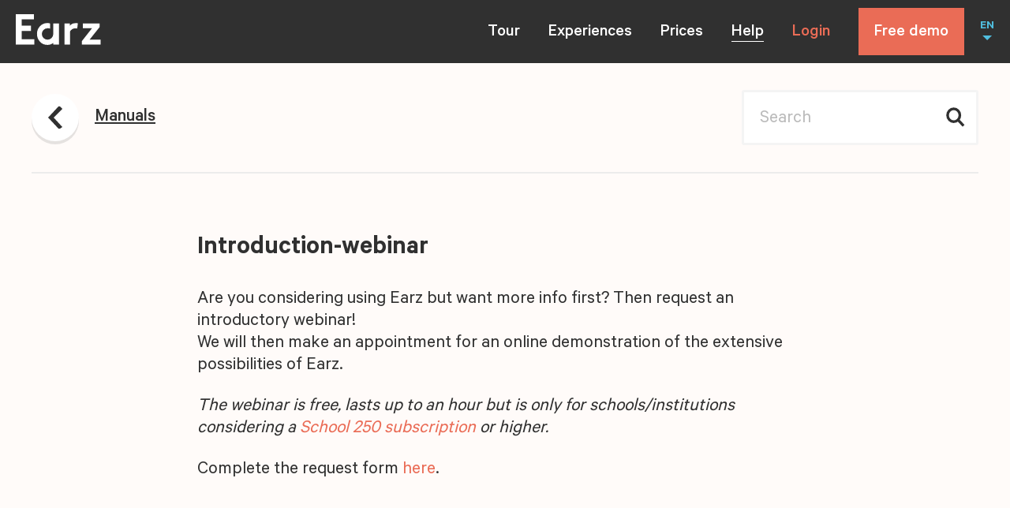

--- FILE ---
content_type: text/html; charset=UTF-8
request_url: https://www.earz.eu/en/help/manual/introduction-webinar/
body_size: 22673
content:
<!DOCTYPE html><html class="no-js" lang="en-US"><head> <meta charset="UTF-8"> <meta name="viewport" content="width=device-width, minimum-scale=1.0, initial-scale=1.0"> <link rel="apple-touch-icon" sizes="180x180" href="https://www.earz.eu/wp-content/themes/earz/icons/apple-touch-icon.png"> <link rel="icon" type="image/png" sizes="512x512" href="https://www.earz.eu/wp-content/themes/earz/icons/android-chrome-512x512.png"> <link rel="icon" type="image/png" sizes="192x192" href="https://www.earz.eu/wp-content/themes/earz/icons/android-chrome-192x192.png"> <link rel="icon" type="image/png" sizes="32x32" href="https://www.earz.eu/wp-content/themes/earz/icons/favicon-32x32.png"> <link rel="icon" type="image/png" sizes="16x16" href="https://www.earz.eu/wp-content/themes/earz/icons/favicon-16x16.png"> <link rel="mask-icon" href="https://www.earz.eu/wp-content/themes/earz/icons/safari-pinned-tab.svg" color="#fe6449"> <title>Introduction-webinar</title> <style> html{font-family:sans-serif;-ms-text-size-adjust:100%;-webkit-text-size-adjust:100%}body{margin:0}article,aside,details,figcaption,figure,footer,header,hgroup,main,nav,section,summary{display:block}audio,video{display:inline-block;vertical-align:baseline}a{background:transparent}a:active,a:hover{outline:0}b,strong{font-weight:700}h1{font-size:2em;margin:.67em 0}img{border:0}figure{margin:1em 40px}button,input,optgroup,select,textarea{color:inherit;font:inherit;margin:0}input{line-height:normal}input[type=search]{-webkit-appearance:none}input[type=search]::-webkit-search-cancel-button,input[type=search]::-webkit-search-decoration{-webkit-appearance:none}fieldset{border:1px solid silver;margin:0 2px;padding:.35em .625em .75em}legend{border:0;padding:0}textarea{overflow:auto}optgroup{font-weight:700}table{border-collapse:collapse;border-spacing:0}td,th{padding:0}*{box-sizing:border-box}html{background:#fffbf9;overflow-y:scroll}body{font:normal normal 400 16px/1.4 Calibre,Arial,sans-serif;-webkit-font-smoothing:antialiased;-moz-osx-font-smoothing:grayscale}a,body{color:#303030}a{text-decoration:none}.symbols{position:absolute;visibility:hidden;z-index:-1}.container{position:relative}.wrap{margin:0 auto;max-width:1320px;padding:0 20px}.header{background:#303030;color:#fff;height:60px;left:0;position:fixed;top:0;width:100%;z-index:10}.admin-bar .header{top:46px}.header__wrap{-ms-flex-align:center;align-items:center;display:-ms-flexbox;display:flex;height:100%;-ms-flex-direction:row;flex-direction:row;-ms-flex-pack:justify;justify-content:space-between;margin:0 auto;max-width:1440px;padding:0 20px}.header__branding{margin:0}.header__link{text-decoration:none}.header__logo{display:block;fill:#fff;height:29px;position:relative;top:-1px;width:80px}.navigation{-ms-flex-align:start;align-items:flex-start;background:#303030;color:#fff;display:none;-ms-flex-direction:column;flex-direction:column;height:calc(100vh - 100%);-ms-flex-pack:center;justify-content:center;left:0;padding:20px 40px;position:absolute;top:100%;width:100%}.admin-bar .navigation{height:calc(100vh - 100% - 46px)}.navigation__list{-ms-flex-align:center;align-items:center;display:-ms-flexbox;display:flex;-ms-flex-direction:column;flex-direction:column;list-style:none;margin:0;padding:0;width:100%}.navigation__item{display:inline;margin:0 0 15px}.navigation__item--is-ancestor .navigation__link:after,.navigation__item--is-current .navigation__link:after{background:currentColor;bottom:0;content:"";height:1px;left:0;position:absolute;width:100%}.navigation__link{color:currentColor;font-size:26px;font-weight:500;position:relative;text-decoration:none}.navigation__cta{-ms-flex-align:center;align-items:center;font-weight:500;height:100%}.navigation__cta__item:first-child{color:#ea6c56;display:inline-block;position:relative;text-decoration:none}.navigation__cta__item+.navigation__cta__item{-ms-flex-align:center;align-items:center;background:#ea6c56;color:#fff;display:-ms-flexbox;display:flex;margin:0;padding-left:10px;padding-right:10px;text-decoration:none;white-space:nowrap}.navigation__cta--is-small{display:-ms-flexbox;display:flex;font-size:18px}.navigation__cta--is-large .navigation__cta__item:nth-child(2),.navigation__cta--is-small .navigation__cta__item:first-child{display:none}.navigation__cta--is-large{font-size:26px;height:auto;margin:0 auto}.navigation .is-active:after{background:currentColor;bottom:13px;content:"";height:1px;left:0;position:absolute;width:100%}.navigation__toggle{-webkit-appearance:none;-moz-appearance:none;appearance:none;background:none;border:0;color:currentColor;cursor:pointer;outline:0;margin:0 0 0 20px}.navigation__cta__item,.navigation__toggle{padding-bottom:9px;padding-top:11px}.language__list{border-top:2px solid #222;color:#fff;display:-ms-flexbox;display:flex;-ms-flex-direction:row;flex-direction:row;-ms-flex-pack:distribute;justify-content:space-around;list-style:none;margin:0;padding:20px 0;position:absolute;top:20px;width:calc(100% - 80px)}.language__item{color:#fff;display:inline-block;font-size:20px;font-weight:500;line-height:22px}.language__item:last-child{border:0;padding-bottom:0}.language__item--is-current,.no-touch .language__item:hover{color:#50bede}.language__link{color:currentColor;text-decoration:none}.language__name{display:none}.language__code{display:inline;text-transform:uppercase}.language__toggle{-webkit-appearance:none;-moz-appearance:none;appearance:none;background:none;border:0;color:#50bede;cursor:pointer;display:none;font-size:16px;font-weight:600;outline:0;margin:0 0 0 20px;padding:0;position:relative;text-transform:uppercase}.language__toggle:after{border:solid transparent;border-color:transparent;border-top-color:#50bede;border-width:6px;content:"";display:block;height:0;margin:0 auto;width:0}.has-open-language .language__list{display:block}.main{margin-top:60px;padding:0 0 80px;z-index:1}.footer,.main{position:relative}.footer{background:#303030;color:hsla(0,0%,100%,.4);font-size:18px;font-weight:500;line-height:18px;padding:0 20px}.footer__columns{border-top:2px solid #212121;display:-ms-flexbox;display:flex;-ms-flex-direction:row;flex-direction:row;-ms-flex-wrap:wrap;flex-wrap:wrap;margin:0 auto;max-width:1200px;padding:60px 0 0}.footer__column{-ms-flex-negative:0;flex-shrink:0;margin:0 0 40px;width:50%}.footer__column strong{display:block;font-weight:500;height:25px;line-height:1;padding:10px 0 0}.footer__column ul{list-style:none;margin:30px 0 0;padding:0}.footer__column li{margin:20px 0 0}.footer__column a{color:currentColor;text-decoration:none;transition:color .3s ease}.footer__column a:hover{color:#fff}.footer__column--is-earz svg{display:block;fill:#ea6c56;height:25px;width:70px}.footer__column--is-help strong{color:#54d67b}.footer__column--is-about strong{color:#50bede}.footer__column--is-social strong{color:#fe9b6a}.footer__column--is-social a{display:-ms-flexbox;display:flex;-ms-flex-direction:row;flex-direction:row}.footer__column--is-social svg{-ms-flex-negative:0;flex-shrink:0;fill:currentColor;height:26px;position:relative;top:-6px;width:26px}.footer__column--is-social span{margin:0 0 0 15px}.b-lazy{opacity:0;transition:opacity .3s ease;will-change:opacity}.b-lazy.b-loaded{opacity:1}img.b-lazy{-o-object-fit:cover;object-fit:cover;-o-object-position:center center;object-position:center center}div.b-lazy{background-position:50%;background-repeat:no-repeat;background-size:cover}.b-lazy-img,.explanimation__video,.help__videos__image,.layout__media__item,.news__image{display:block;height:100%;left:0;position:absolute;top:0;width:100%}.banner{height:0;overflow:hidden;padding-bottom:100%;position:relative;width:100%}.banner--is-demo{background:#fff7f5;color:#ea6c56}.banner--is-demo .banner__content h1{width:5em}.banner--is-contact{background:#fff0e5;color:#943304}.banner--is-contact .banner__content{max-width:680px}.banner__wrap{-ms-flex-align:center;align-items:center;display:-ms-flexbox;display:flex;-ms-flex-direction:column;flex-direction:column;height:100%;left:0;-ms-flex-pack:center;justify-content:center;margin:0 auto;position:absolute;top:0;width:100%;z-index:1}.banner__content{margin:0 0 16px;padding:0 20px}.banner__content h1{font-size:44px;font-weight:700;line-height:36px;margin:0 0 6px}.banner__content p{font-weight:500;font-size:22px;line-height:24px;margin:0}.banner__cta{padding:0 20px;width:100%}.banner__cta .button{white-space:nowrap}.banner__illustration{bottom:0;height:0;left:0;padding-bottom:100%;position:absolute;width:200%}.banner__illustration svg{height:100%;left:0;position:absolute;top:0;transform:translate(-32%,18%);width:100%}.button{-webkit-appearance:none;-moz-appearance:none;appearance:none;background:#ea6c56;border:0;color:#fff;cursor:pointer;display:inline-block;font-size:20px;font-weight:500;line-height:1;outline:0;padding:22px 20px 18px;text-align:center;text-decoration:none!important}.button--is-dark{background:#303030;color:#fff!important}.button+small{display:block;margin:20px 0 0}.no-touch .button:hover svg{transform:translateX(5px)}.button span{display:inline-block;margin:0 5px 0 0;vertical-align:middle}.button svg{fill:currentColor;height:14px;transition:transform .3s ease;width:12px}.link{color:currentColor;text-decoration:none}.no-touch .link:hover svg{transform:translateX(5px)}.link span{display:inline-block;text-decoration:underline;vertical-align:middle}.link svg{fill:currentColor;height:14px;margin:0 0 0 8px;transition:transform .3s ease;width:12px}*+.link{margin-left:8px}.contact{padding:0 20px}.contact__wrap{background:#fff;margin:0 0 40px;max-width:780px}.contact__info{background:#fe9b6a;border-radius:8px 8px 0 0;color:#943304;font-size:20px;line-height:22px;padding:40px 20px 20px}.contact__info p{margin:0 0 1em}.contact__info p:last-child{margin:0}.contact__form{background:#fff;margin:0 -20px;padding:40px 20px 20px}.content{margin:40px 0;padding:0 20px}.content__wrap{margin:0 auto;max-width:1200px}.intro--is-page+.content{margin-top:0!important}.demo{padding:0 20px}.demo__item{margin:0 0 40px;transition:transform .3s ease}.no-touch .demo__item:hover{transform:scale(1.025)}.demo__link{text-decoration:none}.demo__cta,.demo__link{display:block}.demo__content{color:#ea6c56;padding:0 0 80px;text-align:center}.demo__login{display:block;font-size:16px;font-weight:500;margin-top:8px}.demo__signup{background:#fff;margin:0 auto;max-width:780px}.demo__signup__content{background:#fff;font-size:20px;line-height:22px;padding:40px 20px 20px;margin:0 -20px}.demo__signup__content p{margin:0 0 40px}.demo__signup__content p:last-child{margin:0}.demo__signup__content a{text-decoration:underline}.demo__signup__content small{font-size:16px;line-height:20px}.explanimation{margin:0 auto;padding:0 20px}.explanimation__wrap{height:0;padding-bottom:56.56566%;position:relative}.explanimation__video{background:#303030;cursor:pointer;-o-object-fit:cover;object-fit:cover;outline:0}.explanimation__cta{height:60px;left:50%;opacity:.9;pointer-events:none;position:absolute;transform:translate(-50%,-50%);transition:opacity .3s ease;top:50%;width:60px;will-change:opacity;z-index:1}.is-playing+.explanimation__cta{opacity:0}.form{font-size:20px;line-height:22px}.form fieldset{border:0;margin:0 0 60px;padding:0}.form legend{margin:0 0 15px}.form__group{margin:0 0 10px;position:relative}.form__group.has-success:before{background:#82d49b}.form__group.has-error:before,.form__group.has-success:before{content:"";height:70px;left:0;position:absolute;top:0;width:10px;z-index:1}.form__group.has-error:before{background:#ea6c56}.form__group:last-child{margin:0}.form .has-success p{color:#82d49b;margin:10px 0}.form .has-error p{color:#ea6c56;margin:10px 0}.form input[type=email],.form input[type=search],.form input[type=text],.form input[type=url],.form select,.form textarea{-webkit-appearance:none;-moz-appearance:none;appearance:none;background:#fff;border:3px solid #f4f4f4;border-radius:3px;display:block;font-size:20px;color:#303030;line-height:22px;outline:0;padding:12px 10px 8px;transition:border-color .3s ease;width:100%}.form input[type=email]:focus,.form input[type=search]:focus,.form input[type=text]:focus,.form input[type=url]:focus,.form select:focus,.form textarea:focus{border-color:#ddd}.form input[type=email]::-webkit-input-placeholder,.form input[type=search]::-webkit-input-placeholder,.form input[type=text]::-webkit-input-placeholder,.form input[type=url]::-webkit-input-placeholder,.form select::-webkit-input-placeholder,.form textarea::-webkit-input-placeholder{color:#bbb;overflow:hidden;text-overflow:ellipsis;white-space:nowrap}.form input[type=email]::-ms-input-placeholder,.form input[type=search]::-ms-input-placeholder,.form input[type=text]::-ms-input-placeholder,.form input[type=url]::-ms-input-placeholder,.form select::-ms-input-placeholder,.form textarea::-ms-input-placeholder{color:#bbb}.form input[type=email]::-moz-placeholder,.form input[type=search]::-moz-placeholder,.form input[type=text]::-moz-placeholder,.form input[type=url]::-moz-placeholder,.form select::-moz-placeholder,.form textarea::-moz-placeholder{color:#bbb}.form textarea{height:180px;resize:none}.form select{display:inline-block;max-width:100%;padding-right:40px}.form select:invalid{color:#bbb}.form option[value=""][disabled]{display:none}.form .select{display:inline-block;max-width:100%;position:relative}.form .select:after{content:"";border:solid transparent;border-color:transparent;border-top-color:#ddd;border-width:10px;height:0;margin-top:-5px;position:absolute;pointer-events:none;right:15px;top:50%;width:0}.form .has-checkboxes{margin:40px 0}.form .checkbox{display:block;margin:0 0 20px;padding:0 0 0 50px;position:relative}.form .checkbox:last-child{margin:0}.form .checkbox:before{background:#fff;border:3px solid #f4f4f4;border-radius:3px;content:"";height:24px;left:0;position:absolute;top:-5px;width:24px}.form .checkbox input,.form .checkbox svg{display:none}.form .checkbox svg{height:18px;width:23px}.form .checkbox input:checked~svg{display:block;left:4px;pointer-events:none;position:absolute;top:0}.form .checkbox a{text-decoration:underline}.form .radio{display:block;margin:0 0 20px;padding:0 0 0 50px;position:relative}.form .radio:last-child{margin:0}.form .radio:before{background:#fff;border:3px solid #f4f4f4;border-radius:50%;content:"";height:24px;left:0;position:absolute;top:-5px;width:24px}.form .radio input{display:none}.form .radio input:checked~span:before{background:#333;border-radius:50%;content:"";height:15px;left:7px;position:absolute;top:2px;width:15px}.form .search{position:relative;margin:0 auto}.form .search input{padding-right:40px}.form .search svg{background:#fff;height:25px;position:absolute;right:11px;top:12px;width:26px}.form .button{margin-top:30px}.headline{padding:0 20px;position:relative}.headline--has-border .headline__wrap{border-bottom:2px solid #ececec;padding:22px 0}.headline__wrap{-ms-flex-pack:justify;justify-content:space-between;margin:0 auto;max-width:1200px;padding:23px 0;position:relative;z-index:1}.headline__link,.headline__wrap{-ms-flex-align:center;align-items:center;display:-ms-flexbox;display:flex;-ms-flex-direction:row;flex-direction:row}.headline__link{text-decoration:none}.headline__link span{display:inline-block;font-size:20px;font-weight:500;line-height:22px;margin:0 0 0 20px;text-decoration:underline}.headline__link svg{background:#fff;border-radius:50%;box-shadow:0 4px 0 0 rgba(0,0,0,.1);height:40px;padding:12px 10px;width:40px}.help__search{padding:0 20px}.help__search__input{max-width:780px}.help__anchors{margin:40px 0;padding:0 20px;text-align:center}.help__anchor{display:inline-block;font-size:20px;font-weight:600;margin:0 5px;text-decoration:underline}.help__anchor--is-questions{color:#50bede}.help__anchor--is-videos{color:#80c294}.help__anchor--is-manuals{color:#ea6c56}.help__manuals,.help__questions,.help__videos{font-size:20px;line-height:22px;padding:40px 20px}.help__manuals h2,.help__questions h2,.help__videos h2{font-size:30px;font-weight:600;line-height:30px;margin:0 0 1em}.help__manuals p,.help__questions p,.help__videos p{margin:0 0 1em}.help__manuals p:last-child,.help__questions p:last-child,.help__videos p:last-child{margin:0}.help__questions{border-top:2px solid #ececec;margin:0 auto;max-width:1200px}.help__questions__wrap{margin:0 auto;max-width:780px}.help__videos{background:#ececec}.help__videos__wrap{margin:0 auto;max-width:1200px}.help__videos__item{margin:0 0 40px;position:relative}.help__videos__item span{font-size:20px;font-weight:500}.help__videos__item svg{height:60px;left:50%;margin:-30px 0 0 -30px;position:absolute;top:50%;width:60px;z-index:1}.help__videos__link{display:block;text-decoration:none}.help__videos__figure{border-radius:8px;height:0;margin:0 0 10px;overflow:hidden;padding:0 0 56.25%;position:relative;width:100%}.help__manuals__wrap{margin:0 auto;max-width:780px}.help__manuals__items{margin:40px 0 0}.help__manuals__item{border-radius:8px;margin:0 0 40px;overflow:hidden;position:relative}.help__manuals__link{-ms-flex-align:center;align-items:center;display:-ms-flexbox;display:flex;font-weight:500;line-height:1;min-height:130px;padding:20px 40px 20px 20px;position:relative;width:100%;z-index:1}.help__manuals__background{height:100%;left:0;position:absolute;top:0;width:100%}.help__manuals__background svg{height:100%;width:100%}.layout+.layout{margin-top:40px}.layout--is-text{font-size:20px;line-height:22px;margin:0 auto;max-width:780px}.layout--is-text time{color:#58bfb7;display:block;font-size:16px;line-height:28px}.layout--is-text h1,.layout--is-text h2,.layout--is-text h3{font-size:30px;font-weight:600;line-height:30px;margin:0 0 1em}.layout--is-text h4,.layout--is-text h5,.layout--is-text h6{font-size:1em;font-weight:600;margin:0 0 1em}.layout--is-text ol,.layout--is-text ul{margin:0 0 1em;padding:0 0 0 1em}.layout--is-text li{margin:0;padding:0}.layout--is-text p{margin:0 0 1em}.layout--is-text strong{font-weight:600}.layout--is-text a{color:#ea6c56;text-decoration:none}.layout--is-text :last-child{margin-bottom:0}.layout--has-borders{border-bottom:2px solid #ececec;border-top:2px solid #ececec;padding:80px 0}.layout--is-image,.layout--is-video{margin:0 auto;max-width:990px}.layout__media{background:#ececec;height:0;margin:0;padding:0 0 56.25%;position:relative;width:100%}.layout__columns__item{margin:0 0 2em}.socials{margin:30px 0 0;position:relative}.socials a{display:inline-block;margin:0 12px 0 0;text-decoration:none}.socials svg{height:26px;width:26px}.list{margin:0 0 40px}.list__item{border-bottom:1px solid #ececec;border-top:1px solid #ececec;margin:0 0 -1px}.list__link{color:currentColor;display:block;padding:22px 0 20px;position:relative;text-decoration:none}.list__arrow{height:20px;position:absolute;right:0;top:20px;width:12px}.list__icon{height:30px;position:absolute;right:40px;top:15px;width:30px}.login{padding:0 20px;text-align:center}.login__wrap{-ms-flex-align:center;align-items:center;display:-ms-flexbox;display:flex;-ms-flex-direction:column;flex-direction:column;margin:0 auto 80px;max-width:990px}.login p{font-size:20px;font-weight:500;line-height:28px;margin:0}.login .button{-ms-flex-positive:0;flex-grow:0;margin:0 0 20px}.illustration{height:600px;left:0;overflow:hidden;padding:0;pointer-events:none;position:absolute;top:0;width:100%}.illustration--is-home{background:#303030}.illustration--is-review{background:#c3e3e0}.illustration--is-prices{background:#f5fdff}.illustration--is-demo{background:#fffbf9}.illustration--is-contact{background:#fff0e5}.illustration--is-news{background:#abd8d4}.illustration svg{-webkit-backface-visibility:hidden;backface-visibility:hidden;height:100%;left:0;position:absolute;top:0;width:100%;will-change:transform}.intro{color:#303030;margin:0 auto;max-width:670px;padding:120px 20px;text-align:center}.intro--is-home{color:#fff}.intro--is-home:before{background:#303030;content:"";height:80px;left:0;position:absolute;top:-80px;width:100%}.intro--is-review{color:#08645c}.intro--is-prices{color:#0084ac}.intro--is-demo{color:#ea6c56}.intro--is-news{color:#0a647e}.intro--is-contact{color:#943304}.intro--is-help{padding-bottom:25px}.intro h1{font-size:44px;font-weight:700;line-height:38px;margin:0 0 5px}.intro p{font-weight:500;font-size:22px;line-height:24px;margin:0}.intro__cta{-ms-flex-align:center;align-items:center;display:-ms-flexbox;display:flex;-ms-flex-direction:row;flex-direction:row;font-size:20px;-ms-flex-pack:center;justify-content:center;margin:20px 0 0;white-space:nowrap}.intro__cta span{color:#50bede;display:inline-block;font-weight:500;margin:0 20px 0 0}.intro__cta a{font-size:20px;padding:16px 20px 14px}.intro form{display:inline-block;margin:30px 0 0}.news{background:#fffbf9;margin:100px 0}.news,.news__featured{padding:0 20px}.news__columns{background:#fff;font-size:24px;line-height:28px;margin:0;padding:50px 30px 40px}.news__column+.news__column{border-bottom:2px solid #ececec;border-top:2px solid #ececec;margin:40px 0 0;padding:40px 0}.news__wrap{margin:0 auto;max-width:780px}.news__wrap h2{font-size:30px;font-weight:600;line-height:30px;margin:0 0 40px}.news__item{position:relative}.news__link{color:currentColor;display:block;text-decoration:none}.news__content{font-size:20px;line-height:22px}.news__content time{color:#58bfb7;display:block;font-size:16px;line-height:28px}.news__content h1{font-size:1em;font-weight:600;margin:5px 0}.news__content p{margin:0}.news__figure{background:rgba(0,0,0,.1);display:block;margin:0;padding:0 0 100%;position:relative;width:100%}.news__item--is-newest h1{font-size:30px;line-height:30px}.news__item--is-newest .news__figure{margin:30px 0 0}.news__item--is-new{margin:0 0 40px}.news__item--is-new:last-child{border-top:2px solid #ececec;margin:0;padding:40px 0 0}.news__item--is-new .news__link{-ms-flex-align:start;align-items:flex-start;display:-ms-flexbox;display:flex;-ms-flex-direction:row;flex-direction:row}.news__item--is-new .news__content{padding:0 20px 0 0}.news__item--is-new .news__figure{-ms-flex-negative:0;flex-shrink:0;height:110px;padding:0;width:110px}.news__item--is-archive{border-bottom:2px solid #ececec;border-top:2px solid #ececec;margin:0 0 -2px;padding:20px 0}.news__item--is-archive .news__link{-ms-flex-align:start;align-items:flex-start;display:-ms-flexbox;display:flex;-ms-flex-direction:row-reverse;flex-direction:row-reverse}.news__item--is-archive .news__content{margin:0 0 0 30px}.news__item--is-archive .news__figure{-ms-flex-negative:0;flex-shrink:0;height:110px;padding:0;width:110px}.newsletter{background:#303030;color:#fff;padding:60px 20px;position:relative}.newsletter__wrap{margin:0 auto;max-width:1030px}.newsletter__content,.newsletter__wrap{display:-ms-flexbox;display:flex;-ms-flex-direction:column;flex-direction:column}.newsletter__content{-ms-flex-align:center;align-items:center;color:#abd8d4;font-weight:500;font-size:20px}.newsletter__content svg{display:block;-ms-flex-negative:0;flex-shrink:0;height:136px;margin:0 0 20px;width:164px}.newsletter__content p{margin:0 0 1em}.newsletter__content p:last-child{margin:0}.newsletter__signup{margin:40px 0 0}.newsletter__input{display:-ms-flexbox;display:flex;-ms-flex-direction:row;flex-direction:row;position:relative}.newsletter__input input{background:#fff;border:0;color:#222;-ms-flex-positive:1;flex-grow:1;font-size:22px;font-weight:500;outline:0;padding:19px 15px 15px}.newsletter__input input::-webkit-input-placeholder{color:#bbb}.newsletter__input input::-ms-input-placeholder{color:#bbb}.newsletter__input input::-moz-placeholder{color:#bbb}.newsletter__input button{-webkit-appearance:none;-moz-appearance:none;appearance:none;background:#0a647e;border:0;color:#fff;cursor:pointer;font-size:22px;font-weight:500;line-height:1;outline:0;padding:19px 15px 15px;white-space:nowrap}.no-touch .newsletter__input:hover svg{transform:translateX(5px)}.newsletter__input span{display:none}.newsletter__input svg{display:inline-block;fill:currentColor;height:14px;margin:0 0 -1px 4px;transition:transform .3s ease;width:14px}.newsletter__password{opacity:0;pointer-events:none;position:absolute;top:-9999px}.prices{padding:0 20px}.prices__wrap{padding:0 0 80px}.prices__options{background:#fff;margin:0 0 40px;padding:40px 20px}.prices__option{border-bottom:2px solid #ececec;display:-ms-flexbox;display:flex;-ms-flex-direction:column;flex-direction:column;padding:30px 0}.prices__option:first-child{padding-top:0}.prices__option:last-child{border:0;padding-bottom:0}.prices__option__content{-ms-flex-positive:1;flex-grow:1}.prices__option__content h3{font-size:30px;font-weight:600;margin:0}.prices__option__content p{font-size:20px;line-height:22px;margin:0}.prices__option__content small{color:#a4a4a4;display:block;font-size:16px}.prices__option__cta{margin:20px 0 0}.prices__option__cta strong{font-size:32px;font-weight:600}.prices__option__cta small{margin:0 0 0 10px}.prices__option__cta s,.prices__option__cta small{display:inline-block;font-size:16px;vertical-align:middle}.prices__option__cta s{margin:0 10px 0 0}.prices__option__cta a{clear:both;display:block;width:215px}.prices__stores{background:#fff;padding:40px;text-align:center}.prices__stores strong{display:inline-block;font-size:60px;font-weight:700;line-height:1;margin:20px 0 0}.prices__stores small{display:inline-block;font-size:16px;margin:0 0 20px 10px;vertical-align:middle}.prices__stores a{display:block;text-decoration:none}.prices__stores img{display:block;margin:20px auto}.prices__store__image{display:inline-block;height:auto;margin:0 20px 20px 0;width:170px;will-change:unset}.review{background:#fffbf9;position:relative}.review--is-featured{background:#fff;margin:0 auto;max-width:1200px;padding:80px 0 0}.review__header{margin:0 auto;max-width:880px;padding:0 20px 40px}.review__header h2{font-size:22px;font-weight:600;line-height:22px;margin:0;text-align:center}.review__header strong{color:#ea6c56;font-weight:600}.review__header strong~strong{color:#00aac6}.review__wrap{margin:0 auto;max-width:1040px;padding:0 20px}.review__item{display:-ms-flexbox;display:flex;-ms-flex-direction:column;flex-direction:column;margin:0;opacity:0;padding:0 0 20px;position:relative;transition:opacity .9s ease .2s,transform .9s ease;transform:translateY(100px);will-change:opacity,transform}.review__item.is-visible{opacity:1;transform:translateY(0)}.review__content{border-radius:8px;margin:0;padding:40px;position:relative;width:100%}.review__content:after{border:solid transparent;border-color:transparent;border-width:20px;content:"";height:0;left:20px;margin:0;pointer-events:none;position:absolute;top:100%;width:0}.review__content h3{font-size:22px;font-weight:600;line-height:22px;margin:0 0 6px}.review__content p{font-size:20px;line-height:22px;margin:0}.review__author{background:#fff;display:-ms-flexbox;display:flex;-ms-flex-direction:column;flex-direction:column;font-size:20px;font-weight:500;padding:20px}.review__logo{background-position:0 0!important;background-size:contain!important;display:inline-block;height:100px;margin:10px 0 0;max-width:200px;-o-object-fit:contain!important;object-fit:contain!important;-o-object-position:left top!important;object-position:left top!important}.review__actions{padding:40px 0 60px;text-align:center}.review__cta{color:#ea6c56;display:inline-block;font-size:22px;font-weight:500;text-decoration:none}.review__item:nth-child(1n) .review__content{background:#fe9b6a}.review__item:nth-child(1n) .review__content:after{border-top-color:#fe9b6a}.review__item:nth-child(2n) .review__content{background:#ececec}.review__item:nth-child(2n) .review__content:after{border-top-color:#ececec}.review__item:nth-child(3n) .review__content{background:#abd8d4}.review__item:nth-child(3n) .review__content:after{border-top-color:#abd8d4}.review__item:nth-child(4n) .review__content{background:#ea6c56}.review__item:nth-child(4n) .review__content:after{border-top-color:#ea6c56}.review__item:nth-child(5n) .review__content{background:#58bfb7}.review__item:nth-child(5n) .review__content:after{border-top-color:#58bfb7}.review__item:nth-child(6n) .review__content{background:#50bede}.review__item:nth-child(6n) .review__content:after{border-top-color:#50bede}.sale{padding:0 20px}.sale__wrap{background:#ea6c56;border-radius:8px;display:-ms-flexbox;display:flex;-ms-flex-direction:column;flex-direction:column;margin:0 auto 20px;max-width:780px;overflow:hidden;padding:26px 20px 20px;-ms-flex-pack:center;justify-content:center;position:relative;text-align:center}.sale__content{position:relative;z-index:1}.sale__content h2{color:#303030;font-size:30px;font-weight:600;line-height:30px;margin:0}.sale__content p{color:#a63622;font-size:16px;margin:0}.sale__content em{color:#fff;font-style:normal}.sale svg{height:100%;left:0;position:absolute;top:0;width:100%}.signup__choice .sale{padding:0}.signup__choice .sale__wrap{border-bottom-left-radius:0;border-bottom-right-radius:0;margin:0}.signup__choice .sale+.tile{border-top-right-radius:0}.signup{padding:0 20px}.signup__wrap{display:-ms-flexbox;display:flex;-ms-flex-direction:column-reverse;flex-direction:column-reverse;margin:0 0 40px}.signup__content{background:#fff;font-size:20px;line-height:22px;margin:0 -20px;padding:40px 20px 20px}.admin-bar .signup__choice{top:132px}.testimonial{padding:0 20px}.testimonial__wrap{background:#fff;font-size:24px;line-height:28px;margin:0 0 40px;padding:50px 30px 40px}.testimonial__content{margin:0;padding:0}.testimonial__content h3{font-size:34px;font-weight:600;margin:0}.testimonial__content p{margin:20px 0}.testimonial__content cite{font-size:20px;font-style:normal;font-weight:500}.testimonial__content span{display:block;margin:0 0 10px}.testimonial__figure{margin:40px 0 0;padding:0;position:relative}.testimonial__image{display:block;height:auto;width:100%}.tile{border-radius:8px 8px 0 0;overflow:hidden;position:relative}.tile--is-school{background:#daf7ff;color:#006f90}.tile--is-solo{background:#303030;color:#6bdeff}.tile--is-on-demo .tile__content{max-width:480px}.tile__content{padding:30px 20px 20px;position:relative;z-index:1}.tile__content h2{font-size:40px;font-weight:600;line-height:33px;margin:0 0 40px;width:calc(100% - 40px)}.tile__content p{font-size:20px;font-weight:500;line-height:22px;margin:0 0 16px}.tile__content p:last-of-type{margin:0}.tile__content svg{display:block;fill:#82cfe7;height:26px;margin:16px 0 0;width:147px}.tile__price{margin:40px 0 20px}.tile__price strong{display:inline-block;font-size:32px;font-weight:600;margin:0 10px 0 0;vertical-align:middle}.tile__price small{font-size:16px}.tile__price s{display:inline-block;font-size:16px;margin:0 10px 0 0;vertical-align:middle}.tile__icon{height:40px;position:absolute;right:20px;top:30px;width:40px;z-index:1}.tile__background{height:100%;left:0;position:absolute;top:0;width:100%}.tile__background svg{-webkit-backface-visibility:hidden;backface-visibility:hidden;bottom:0;height:100%;position:absolute;right:0}.toc{font-size:20px;font-weight:500;line-height:22px;margin:0 0 100px}.toc ul{list-style:none;margin:0;padding:0}.toc li{margin:5px 0}.toc p{margin:0 0 10px}.tour{margin:0 auto;max-width:1200px;position:relative}.tour__item{margin:60px 0;position:relative}.tour__item:nth-child(odd){background:#fffbf9;padding:0 40px}.tour__item:nth-child(odd) .tour__content{margin:0 20px 0 0}.tour__item:nth-child(odd) .tour__shape{display:block}.tour__item:nth-child(odd) h2{color:#ea6c56}.tour__item:nth-child(odd) svg{fill:#ea6c56}.tour__item:nth-child(2n){background:#ffeee6;color:#007496;padding:80px 40px}.tour__item:nth-child(4){background:#eaf4ed;color:#0a647e}.tour__content{font-size:20px;line-height:22px;position:relative;z-index:1}.tour__content h2{font-size:30px;font-weight:700;line-height:30px;margin:0 0 1em}.tour__content ul{list-style:none;margin:0 0 1em;padding:0}.tour__content li{margin:0 0 20px;padding:0;position:relative}.tour__content li:last-child{margin:0!important}.tour__content li svg{fill:#0a647e;height:19px;left:-30px;position:absolute;width:19px}.tour__content p{margin:0 0 1em}.tour__content :last-child{margin:0}.tour__content>svg{fill:#303030!important;height:26px;width:147px}.tour__figure{margin:40px -20px 0;padding:0;position:relative;z-index:1}.tour__image{display:block;height:auto;opacity:0;transition:opacity .9s ease .2s,transform .9s ease;transform:translateY(100px);will-change:opacity,transform;width:100%}.tour__image.b-loaded{opacity:1;transform:translateY(0)}.tour__shape{bottom:0;display:none;height:228px;position:absolute;right:0;width:228px}#wpadminbar{-webkit-backface-visibility:hidden;backface-visibility:hidden;position:fixed!important}.hide-if-no-customize{display:none!important}@font-face{font-display:swap;font-family:Calibre;src:url(https://www.earz.eu/wp-content/themes/earz/fonts/Calibre-Light.woff2) format("woff2"),url(https://www.earz.eu/wp-content/themes/earz/fonts/Calibre-Light.woff) format("woff");font-weight:300;font-style:normal}@font-face{font-display:swap;font-family:Calibre;src:url(https://www.earz.eu/wp-content/themes/earz/fonts/Calibre-Regular.woff2) format("woff2"),url(https://www.earz.eu/wp-content/themes/earz/fonts/Calibre-Regular.woff) format("woff");font-weight:400;font-style:normal}@font-face{font-display:swap;font-family:Calibre;src:url(https://www.earz.eu/wp-content/themes/earz/fonts/Calibre-Medium.woff2) format("woff2"),url(https://www.earz.eu/wp-content/themes/earz/fonts/Calibre-Medium.woff) format("woff");font-weight:500;font-style:normal}@font-face{font-display:swap;font-family:Calibre;src:url(https://www.earz.eu/wp-content/themes/earz/fonts/Calibre-Semibold.woff2) format("woff2"),url(https://www.earz.eu/wp-content/themes/earz/fonts/Calibre-Semibold.woff) format("woff");font-weight:600;font-style:normal}@font-face{font-display:swap;font-family:Calibre;src:url(https://www.earz.eu/wp-content/themes/earz/fonts/Calibre-Bold.woff2) format("woff2"),url(https://www.earz.eu/wp-content/themes/earz/fonts/Calibre-Bold.woff) format("woff");font-weight:700;font-style:normal}@media screen and (min-width:37.5em){.banner__content p{font-size:24px;line-height:26px}.illustration{height:0;padding-bottom:100%}}@media screen and (min-width:48em){.header{height:80px}.header__logo{height:39px;top:-3px;width:108px}.navigation{-ms-flex-align:center;align-items:center;display:-ms-flexbox;display:flex;height:100%!important;padding:0;position:relative;top:auto;width:auto}.navigation,.navigation__list{-ms-flex-direction:row;flex-direction:row}.navigation__list{-ms-flex-align:start;align-items:flex-start}.navigation__item{margin:0 36px 0 0;padding-bottom:9px;padding-top:11px}.navigation__link{font-size:20px}.navigation__cta__item:first-child{margin:0 20px 0 0}.navigation__cta--is-small{display:none}.navigation__cta--is-large,.navigation__cta--is-large .navigation__cta__item:nth-child(2){display:-ms-flexbox;display:flex}.navigation__cta--is-large{font-size:20px;height:100%;margin:0}.navigation__cta--is-large .navigation__cta__item:first-child{margin:0 36px 0 0}.language__list{background:#303030;border:0;border-radius:8px;bottom:auto;display:none;margin:10px 0 0;min-width:240px;padding:20px 30px;right:0;top:100%;width:auto}.language__item{border-bottom:2px solid #1c1c1c;display:block;padding:10px 0 6px}.language__name{display:inline}.language__code{display:none}.language__toggle{display:inline-block}.main{margin-top:80px;padding:0 0 120px}.footer{font-size:20px;line-height:28px}.footer__column{width:25%}.footer__column--is-social svg{top:auto}.footer__column--is-social span{margin:0 0 0 20px}.banner{padding-bottom:30.55556%}.banner--is-demo .banner__content{max-width:480px}.banner__wrap{-ms-flex-direction:row;flex-direction:row}.banner__content{margin:0 20px 0 0}.banner__cta{width:auto}.banner__cta .button{padding-left:60px;padding-right:60px}.banner__illustration{padding-bottom:30.55556%;width:100%}.banner__illustration svg{transform:none}.button--is-large{font-size:22px;padding:32px 32px 30px}.button+small{display:inline-block;margin:0 0 0 20px}.contact__info{font-size:24px;line-height:28px;padding:50px}.contact__form{margin:0;padding:50px}.content{margin:80px 0}.demo__content{padding:120px 0}.demo__login{font-size:20px}.demo__signup__content{font-size:24px;line-height:28px;margin:0;padding:50px}.explanimation{max-width:680px}.explanimation__cta{height:100px;width:100px}.form{font-size:24px;line-height:28px}.form fieldset{margin:0 0 80px}.form input[type=email],.form input[type=search],.form input[type=text],.form input[type=url],.form select,.form textarea{font-size:24px;line-height:28px;padding:20px 20px 16px}.form select{padding-right:40px}.form .checkbox,.form .radio{padding:0 0 0 60px}.form .search input{padding-right:40px}.form .search svg{right:16px;top:22px}.form .button{font-size:24px}.headline--has-border .headline__wrap{padding:34px 0}.headline__wrap{padding:35px 0}.headline__link span{font-size:24px;line-height:28px}.headline__link svg{height:60px;padding:15px 12px;width:60px}.help__anchor{font-size:24px}.help__manuals,.help__questions,.help__videos{font-size:24px;line-height:28px;padding:80px 20px}.help__manuals h2,.help__questions h2,.help__videos h2{font-size:34px;line-height:32px}.help__videos__items{-ms-flex-align:baseline;align-items:baseline;display:-ms-flexbox;display:flex;-ms-flex-direction:row;flex-direction:row;-ms-flex-wrap:wrap;flex-wrap:wrap;margin:0 -30px}.help__videos__item{margin:0 30px 60px;width:calc(50% - 60px)}.help__manuals__items{display:-ms-flexbox;display:flex;-ms-flex-direction:row;flex-direction:row;-ms-flex-wrap:wrap;flex-wrap:wrap;-ms-flex-pack:justify;justify-content:space-between}.help__manuals__item{width:calc(50% - 30px)}.layout+.layout{margin-top:80px}.layout--is-text{font-size:24px;line-height:28px}.layout--is-text time+h1{font-size:50px;font-weight:700;line-height:50px;margin:0 0 32px}.layout--is-text h1,.layout--is-text h2,.layout--is-text h3{font-size:34px;line-height:32px}.layout__columns{display:-ms-flexbox;display:flex;-ms-flex-direction:row;flex-direction:row}.layout__columns__item{margin:0;width:50%}.list__arrow{top:25px}.list__icon{top:20px}.login__wrap{-ms-flex-direction:row;flex-direction:row;-ms-flex-pack:justify;justify-content:space-between;margin:0 auto 100px}.login .button{margin:0;width:360px}.illustration{padding-bottom:56.94444%}.news__wrap h2{font-size:34px;line-height:32px}.news__content{font-size:24px;line-height:28px}.news__item--is-newest h1{font-size:34px;line-height:32px}.newsletter__wrap{-ms-flex-align:center;align-items:center}.newsletter__content,.newsletter__wrap{-ms-flex-direction:row;flex-direction:row}.newsletter__content svg{margin:0 40px 0 0}.newsletter__signup{margin:0 0 0 20px;max-width:50%}.newsletter__input{max-width:100%;width:465px}.newsletter__input span{display:inline}.prices__options{padding:40px}.prices__option{-ms-flex-direction:row;flex-direction:row;padding:40px 0}.prices__option__content h3{font-size:34px}.prices__option__content p{font-size:24px;line-height:28px}.prices__option__cta{margin:0 0 0 20px}.prices__option__cta small{float:right;margin-top:9px}.review__header h2{font-size:34px;line-height:32px}.review__item{-ms-flex-direction:row;flex-direction:row;-ms-flex-pack:end;justify-content:flex-end}.review__content:after{left:100%;margin-top:30px;top:0}.review__content h3{font-size:34px;line-height:32px}.review__content p{font-size:24px;line-height:28px}.review__item:nth-child(odd) .review__content{max-width:630px}.review__author{-ms-flex-negative:0;flex-shrink:0;padding:40px;width:270px}.review__item:nth-child(1n) .review__content:after{border-left-color:#fe9b6a;border-top-color:transparent}.review__item:nth-child(2n) .review__content:after{border-left-color:#ececec;border-top-color:transparent}.review__item:nth-child(3n) .review__content:after{border-left-color:#abd8d4;border-top-color:transparent}.review__item:nth-child(4n) .review__content:after{border-left-color:#ea6c56;border-top-color:transparent}.review__item:nth-child(5n) .review__content:after{border-left-color:#58bfb7;border-top-color:transparent}.review__item:nth-child(6n) .review__content:after{border-left-color:#50bede;border-top-color:transparent}.sale__wrap{margin:0 auto 60px}.sale__content h2{font-size:34px;line-height:32px}.signup__choice .sale__wrap,.signup__choice .tile{border-top-left-radius:0}.signup__choice .tile{border-bottom-left-radius:0;border-bottom-right-radius:8px}.signup__content{font-size:24px;line-height:28px;margin:0;padding:50px}.tile--is-on-prices .tile__content h2{margin-bottom:84px}.tile__content{padding:40px 40px 20px}.tile__content h2{font-size:60px;line-height:50px;width:calc(100% - 60px)}.tile__content p{font-size:24px;line-height:28px}.tile__icon{height:60px;right:40px;top:40px;width:60px}.tour__content{font-size:24px;line-height:28px}.tour__content h2{font-size:50px;line-height:40px;margin:0 0 40px}.tour__content li{margin:0 0 30px}}@media screen and (min-width:48.9375em){.admin-bar .header{top:32px}}@media screen and (min-width:52.5em){.navigation__item{padding-bottom:13px;padding-top:17px}.navigation__link{font-size:22px}.navigation__cta__item+.navigation__cta__item{padding-left:20px;padding-right:20px}.navigation__cta--is-large{font-size:22px}.navigation__cta__item,.navigation__toggle{padding-bottom:13px;padding-top:17px}.tour__item{display:-ms-flexbox;display:flex;-ms-flex-pack:justify;justify-content:space-between;margin:200px 0}.tour__item:nth-child(odd){-ms-flex-direction:row;flex-direction:row;padding:0 20px 0 100px}.tour__item:nth-child(2n){-ms-flex-direction:row-reverse;flex-direction:row-reverse;padding:100px 100px 100px 20px}.tour__item:nth-child(2n) .tour__figure{padding:0 80px 0 0}.tour__item:nth-child(2) .tour__figure{margin:-180px 0 -100px}.tour__content{max-width:465px}.tour__content li svg{height:27px;left:-60px;width:27px}.tour__figure{margin:0;max-width:570px}.tour__shape{bottom:auto;height:464px;top:0;width:464px}}@media screen and (min-width:56.25em){.contact__wrap{margin:0 auto 100px}.demo__wrap{-ms-flex-align:start;align-items:flex-start;display:-ms-flexbox;display:flex;-ms-flex-direction:row;flex-direction:row;-ms-flex-pack:justify;justify-content:space-between;margin:0 auto;max-width:1200px}.demo__item{margin:0;width:47.5%}.news__columns{display:-ms-flexbox;display:flex;-ms-flex-direction:row;flex-direction:row;-ms-flex-wrap:wrap;flex-wrap:wrap;-ms-flex-pack:justify;justify-content:space-between;margin:0 auto;max-width:1200px;padding:100px}.news__column{margin:0!important;width:calc(50% - 30px)}.prices__wrap{-ms-flex-align:start;align-items:flex-start;display:-ms-flexbox;display:flex;-ms-flex-direction:row;flex-direction:row;-ms-flex-pack:justify;justify-content:space-between;margin:0 auto;max-width:1200px}.prices__item{width:100%}.prices__item--is-school{max-width:65%}.prices__item--is-solo{max-width:30%}.signup__wrap{-ms-flex-align:start;align-items:flex-start;-ms-flex-direction:row;flex-direction:row;-ms-flex-pack:justify;justify-content:space-between;margin:0 auto 100px;max-width:1200px}.signup__content{-ms-flex-item-align:stretch;align-self:stretch;width:65%}.signup__choice{position:-webkit-sticky;position:sticky;top:100px;width:35%}.testimonial__wrap{display:-ms-flexbox;display:flex;-ms-flex-direction:row;flex-direction:row;-ms-flex-pack:justify;justify-content:space-between;margin:0 auto 100px;max-width:1200px;padding:100px}.testimonial__content{width:calc(50% - 30px)}.testimonial__figure{margin:0;width:calc(50% - 20px)}}@media screen and (min-width:64em){.help__videos__item{margin:0 30px 60px;width:calc(25% - 60px)}.help__videos__item:first-child{width:calc(50% - 60px)}.intro h1{font-size:70px;line-height:60px}.intro p{font-size:24px;line-height:26px}.intro__cta{font-size:22px;margin:60px 0 0}.intro__cta span{margin:0 60px 0 0}.intro__cta a{font-size:22px;padding:32px 60px 30px}.news__item--is-new .news__figure{height:200px;width:200px}}@media screen and (min-width:64.375em){.newsletter__signup{-ms-flex-negative:0;flex-shrink:0}}@media screen and (min-width:71.25em){.banner__content h1{font-size:70px;line-height:60px}}@media screen and (min-width:75em){.tour__item:nth-child(2n) .tour__figure{left:-100px;max-width:unset;padding:0;width:770px}}@media screen and (min-width:80em){.explanimation{max-width:1030px}.explanimation__wrap{height:560px;padding-bottom:0}}@media screen and (min-width:90em){.banner{height:440px;padding-bottom:0}.illustration{height:820px;padding-bottom:0}}@media screen and (max-width:47.9375em){.has-open-navigation .language__list,.has-open-navigation .navigation{display:-ms-flexbox;display:flex}} </style> <script> function loadJS(a,b){var c=document.getElementsByTagName("script")[0],d=document.createElement("script");return d.src=a,d.async=!0,c.parentNode.insertBefore(d,c),b&&"function"==typeof b&&(d.onload=b),d}; var s = 'https://www.earz.eu/wp-content/themes/earz/js/earz.1761249465.min.js'; loadJS('https://www.earz.eu/wp-content/themes/earz/js/load-scripts.min.js'); </script> <meta name='robots' content='index, follow, max-image-preview:large, max-snippet:-1, max-video-preview:-1' /><style>img:is([sizes="auto" i], [sizes^="auto," i]) { contain-intrinsic-size: 3000px 1500px }</style><meta name="description" content="Do the free Earz online introductory webinar." /><link rel="canonical" href="https://www.earz.eu/en/help/manual/introduction-webinar/" /><meta property="og:locale" content="en_US" /><meta property="og:type" content="article" /><meta property="og:title" content="Introduction-webinar" /><meta property="og:description" content="Do the free Earz online introductory webinar." /><meta property="og:url" content="https://www.earz.eu/en/help/manual/introduction-webinar/" /><meta property="og:site_name" content="Earz" /><meta property="article:modified_time" content="2024-02-15T09:52:15+00:00" /><meta name="twitter:card" content="summary_large_image" /><script type="application/ld+json" class="yoast-schema-graph">{"@context":"https://schema.org","@graph":[{"@type":"WebPage","@id":"https://www.earz.eu/en/help/manual/introduction-webinar/","url":"https://www.earz.eu/en/help/manual/introduction-webinar/","name":"Introduction-webinar","isPartOf":{"@id":"https://www.earz.eu/en/#website"},"datePublished":"2024-02-15T09:27:41+00:00","dateModified":"2024-02-15T09:52:15+00:00","description":"Do the free Earz online introductory webinar.","breadcrumb":{"@id":"https://www.earz.eu/en/help/manual/introduction-webinar/#breadcrumb"},"inLanguage":"en-US","potentialAction":[{"@type":"ReadAction","target":["https://www.earz.eu/en/help/manual/introduction-webinar/"]}]},{"@type":"BreadcrumbList","@id":"https://www.earz.eu/en/help/manual/introduction-webinar/#breadcrumb","itemListElement":[{"@type":"ListItem","position":1,"name":"Home","item":"https://www.earz.eu/en/"},{"@type":"ListItem","position":2,"name":"Handleidingen","item":"https://www.earz.eu/en/help/manual/"},{"@type":"ListItem","position":3,"name":"Introduction-webinar"}]},{"@type":"WebSite","@id":"https://www.earz.eu/en/#website","url":"https://www.earz.eu/en/","name":"Earz","description":"Muziekles voor iedereen","potentialAction":[{"@type":"SearchAction","target":{"@type":"EntryPoint","urlTemplate":"https://www.earz.eu/en/?s={search_term_string}"},"query-input":{"@type":"PropertyValueSpecification","valueRequired":true,"valueName":"search_term_string"}}],"inLanguage":"en-US"}]}</script><style id='classic-theme-styles-inline-css' type='text/css'>/*! This file is auto-generated */
.wp-block-button__link{color:#fff;background-color:#32373c;border-radius:9999px;box-shadow:none;text-decoration:none;padding:calc(.667em + 2px) calc(1.333em + 2px);font-size:1.125em}.wp-block-file__button{background:#32373c;color:#fff;text-decoration:none}</style><style id='global-styles-inline-css' type='text/css'>:root{--wp--preset--aspect-ratio--square: 1;--wp--preset--aspect-ratio--4-3: 4/3;--wp--preset--aspect-ratio--3-4: 3/4;--wp--preset--aspect-ratio--3-2: 3/2;--wp--preset--aspect-ratio--2-3: 2/3;--wp--preset--aspect-ratio--16-9: 16/9;--wp--preset--aspect-ratio--9-16: 9/16;--wp--preset--color--black: #000000;--wp--preset--color--cyan-bluish-gray: #abb8c3;--wp--preset--color--white: #ffffff;--wp--preset--color--pale-pink: #f78da7;--wp--preset--color--vivid-red: #cf2e2e;--wp--preset--color--luminous-vivid-orange: #ff6900;--wp--preset--color--luminous-vivid-amber: #fcb900;--wp--preset--color--light-green-cyan: #7bdcb5;--wp--preset--color--vivid-green-cyan: #00d084;--wp--preset--color--pale-cyan-blue: #8ed1fc;--wp--preset--color--vivid-cyan-blue: #0693e3;--wp--preset--color--vivid-purple: #9b51e0;--wp--preset--gradient--vivid-cyan-blue-to-vivid-purple: linear-gradient(135deg,rgba(6,147,227,1) 0%,rgb(155,81,224) 100%);--wp--preset--gradient--light-green-cyan-to-vivid-green-cyan: linear-gradient(135deg,rgb(122,220,180) 0%,rgb(0,208,130) 100%);--wp--preset--gradient--luminous-vivid-amber-to-luminous-vivid-orange: linear-gradient(135deg,rgba(252,185,0,1) 0%,rgba(255,105,0,1) 100%);--wp--preset--gradient--luminous-vivid-orange-to-vivid-red: linear-gradient(135deg,rgba(255,105,0,1) 0%,rgb(207,46,46) 100%);--wp--preset--gradient--very-light-gray-to-cyan-bluish-gray: linear-gradient(135deg,rgb(238,238,238) 0%,rgb(169,184,195) 100%);--wp--preset--gradient--cool-to-warm-spectrum: linear-gradient(135deg,rgb(74,234,220) 0%,rgb(151,120,209) 20%,rgb(207,42,186) 40%,rgb(238,44,130) 60%,rgb(251,105,98) 80%,rgb(254,248,76) 100%);--wp--preset--gradient--blush-light-purple: linear-gradient(135deg,rgb(255,206,236) 0%,rgb(152,150,240) 100%);--wp--preset--gradient--blush-bordeaux: linear-gradient(135deg,rgb(254,205,165) 0%,rgb(254,45,45) 50%,rgb(107,0,62) 100%);--wp--preset--gradient--luminous-dusk: linear-gradient(135deg,rgb(255,203,112) 0%,rgb(199,81,192) 50%,rgb(65,88,208) 100%);--wp--preset--gradient--pale-ocean: linear-gradient(135deg,rgb(255,245,203) 0%,rgb(182,227,212) 50%,rgb(51,167,181) 100%);--wp--preset--gradient--electric-grass: linear-gradient(135deg,rgb(202,248,128) 0%,rgb(113,206,126) 100%);--wp--preset--gradient--midnight: linear-gradient(135deg,rgb(2,3,129) 0%,rgb(40,116,252) 100%);--wp--preset--font-size--small: 13px;--wp--preset--font-size--medium: 20px;--wp--preset--font-size--large: 36px;--wp--preset--font-size--x-large: 42px;--wp--preset--spacing--20: 0.44rem;--wp--preset--spacing--30: 0.67rem;--wp--preset--spacing--40: 1rem;--wp--preset--spacing--50: 1.5rem;--wp--preset--spacing--60: 2.25rem;--wp--preset--spacing--70: 3.38rem;--wp--preset--spacing--80: 5.06rem;--wp--preset--shadow--natural: 6px 6px 9px rgba(0, 0, 0, 0.2);--wp--preset--shadow--deep: 12px 12px 50px rgba(0, 0, 0, 0.4);--wp--preset--shadow--sharp: 6px 6px 0px rgba(0, 0, 0, 0.2);--wp--preset--shadow--outlined: 6px 6px 0px -3px rgba(255, 255, 255, 1), 6px 6px rgba(0, 0, 0, 1);--wp--preset--shadow--crisp: 6px 6px 0px rgba(0, 0, 0, 1);}:where(.is-layout-flex){gap: 0.5em;}:where(.is-layout-grid){gap: 0.5em;}body .is-layout-flex{display: flex;}.is-layout-flex{flex-wrap: wrap;align-items: center;}.is-layout-flex > :is(*, div){margin: 0;}body .is-layout-grid{display: grid;}.is-layout-grid > :is(*, div){margin: 0;}:where(.wp-block-columns.is-layout-flex){gap: 2em;}:where(.wp-block-columns.is-layout-grid){gap: 2em;}:where(.wp-block-post-template.is-layout-flex){gap: 1.25em;}:where(.wp-block-post-template.is-layout-grid){gap: 1.25em;}.has-black-color{color: var(--wp--preset--color--black) !important;}.has-cyan-bluish-gray-color{color: var(--wp--preset--color--cyan-bluish-gray) !important;}.has-white-color{color: var(--wp--preset--color--white) !important;}.has-pale-pink-color{color: var(--wp--preset--color--pale-pink) !important;}.has-vivid-red-color{color: var(--wp--preset--color--vivid-red) !important;}.has-luminous-vivid-orange-color{color: var(--wp--preset--color--luminous-vivid-orange) !important;}.has-luminous-vivid-amber-color{color: var(--wp--preset--color--luminous-vivid-amber) !important;}.has-light-green-cyan-color{color: var(--wp--preset--color--light-green-cyan) !important;}.has-vivid-green-cyan-color{color: var(--wp--preset--color--vivid-green-cyan) !important;}.has-pale-cyan-blue-color{color: var(--wp--preset--color--pale-cyan-blue) !important;}.has-vivid-cyan-blue-color{color: var(--wp--preset--color--vivid-cyan-blue) !important;}.has-vivid-purple-color{color: var(--wp--preset--color--vivid-purple) !important;}.has-black-background-color{background-color: var(--wp--preset--color--black) !important;}.has-cyan-bluish-gray-background-color{background-color: var(--wp--preset--color--cyan-bluish-gray) !important;}.has-white-background-color{background-color: var(--wp--preset--color--white) !important;}.has-pale-pink-background-color{background-color: var(--wp--preset--color--pale-pink) !important;}.has-vivid-red-background-color{background-color: var(--wp--preset--color--vivid-red) !important;}.has-luminous-vivid-orange-background-color{background-color: var(--wp--preset--color--luminous-vivid-orange) !important;}.has-luminous-vivid-amber-background-color{background-color: var(--wp--preset--color--luminous-vivid-amber) !important;}.has-light-green-cyan-background-color{background-color: var(--wp--preset--color--light-green-cyan) !important;}.has-vivid-green-cyan-background-color{background-color: var(--wp--preset--color--vivid-green-cyan) !important;}.has-pale-cyan-blue-background-color{background-color: var(--wp--preset--color--pale-cyan-blue) !important;}.has-vivid-cyan-blue-background-color{background-color: var(--wp--preset--color--vivid-cyan-blue) !important;}.has-vivid-purple-background-color{background-color: var(--wp--preset--color--vivid-purple) !important;}.has-black-border-color{border-color: var(--wp--preset--color--black) !important;}.has-cyan-bluish-gray-border-color{border-color: var(--wp--preset--color--cyan-bluish-gray) !important;}.has-white-border-color{border-color: var(--wp--preset--color--white) !important;}.has-pale-pink-border-color{border-color: var(--wp--preset--color--pale-pink) !important;}.has-vivid-red-border-color{border-color: var(--wp--preset--color--vivid-red) !important;}.has-luminous-vivid-orange-border-color{border-color: var(--wp--preset--color--luminous-vivid-orange) !important;}.has-luminous-vivid-amber-border-color{border-color: var(--wp--preset--color--luminous-vivid-amber) !important;}.has-light-green-cyan-border-color{border-color: var(--wp--preset--color--light-green-cyan) !important;}.has-vivid-green-cyan-border-color{border-color: var(--wp--preset--color--vivid-green-cyan) !important;}.has-pale-cyan-blue-border-color{border-color: var(--wp--preset--color--pale-cyan-blue) !important;}.has-vivid-cyan-blue-border-color{border-color: var(--wp--preset--color--vivid-cyan-blue) !important;}.has-vivid-purple-border-color{border-color: var(--wp--preset--color--vivid-purple) !important;}.has-vivid-cyan-blue-to-vivid-purple-gradient-background{background: var(--wp--preset--gradient--vivid-cyan-blue-to-vivid-purple) !important;}.has-light-green-cyan-to-vivid-green-cyan-gradient-background{background: var(--wp--preset--gradient--light-green-cyan-to-vivid-green-cyan) !important;}.has-luminous-vivid-amber-to-luminous-vivid-orange-gradient-background{background: var(--wp--preset--gradient--luminous-vivid-amber-to-luminous-vivid-orange) !important;}.has-luminous-vivid-orange-to-vivid-red-gradient-background{background: var(--wp--preset--gradient--luminous-vivid-orange-to-vivid-red) !important;}.has-very-light-gray-to-cyan-bluish-gray-gradient-background{background: var(--wp--preset--gradient--very-light-gray-to-cyan-bluish-gray) !important;}.has-cool-to-warm-spectrum-gradient-background{background: var(--wp--preset--gradient--cool-to-warm-spectrum) !important;}.has-blush-light-purple-gradient-background{background: var(--wp--preset--gradient--blush-light-purple) !important;}.has-blush-bordeaux-gradient-background{background: var(--wp--preset--gradient--blush-bordeaux) !important;}.has-luminous-dusk-gradient-background{background: var(--wp--preset--gradient--luminous-dusk) !important;}.has-pale-ocean-gradient-background{background: var(--wp--preset--gradient--pale-ocean) !important;}.has-electric-grass-gradient-background{background: var(--wp--preset--gradient--electric-grass) !important;}.has-midnight-gradient-background{background: var(--wp--preset--gradient--midnight) !important;}.has-small-font-size{font-size: var(--wp--preset--font-size--small) !important;}.has-medium-font-size{font-size: var(--wp--preset--font-size--medium) !important;}.has-large-font-size{font-size: var(--wp--preset--font-size--large) !important;}.has-x-large-font-size{font-size: var(--wp--preset--font-size--x-large) !important;}
:where(.wp-block-post-template.is-layout-flex){gap: 1.25em;}:where(.wp-block-post-template.is-layout-grid){gap: 1.25em;}
:where(.wp-block-columns.is-layout-flex){gap: 2em;}:where(.wp-block-columns.is-layout-grid){gap: 2em;}
:root :where(.wp-block-pullquote){font-size: 1.5em;line-height: 1.6;}</style><link rel='shortlink' href='https://www.earz.eu/en/?p=2499' /><script>(function(w,d,s,l,i){w[l]=w[l]||[];w[l].push({'gtm.start':new Date().getTime(),event:'gtm.js'});var f=d.getElementsByTagName(s)[0],j=d.createElement(s),dl=l!='dataLayer'?'&l='+l:'';j.async=true;j.src='https://www.googletagmanager.com/gtm.js?id='+i+dl;f.parentNode.insertBefore(j,f);})(window,document,'script','dataLayer','GTM-KH25VG9');</script></head><body class=""><noscript><iframe src="https://www.googletagmanager.com/ns.html?id=GTM-KH25VG9" height="0" width="0" style="display:none;visibility:hidden"></iframe></noscript><svg class="symbols" xmlns="http://www.w3.org/2000/svg" xmlns:xlink="http://www.w3.org/1999/xlink"><symbol viewBox="0 0 12 14" id="arrow-down" xmlns="http://www.w3.org/2000/svg"><path fill-rule="evenodd" d="M4.8 9.882V0h2.4v9.985l3.6-3.397L12 8.235 6 14 0 8.235l1.6-1.647 3.2 3.294z"/></symbol><symbol viewBox="0 0 12 20" id="arrow-gt" xmlns="http://www.w3.org/2000/svg"><path fill="#ECECEC" fill-rule="evenodd" d="M2.667 0L12 10 2.667 20 0 17.333 7.333 10 0 2z"/></symbol><symbol viewBox="0 0 18 30" id="arrow-lt" xmlns="http://www.w3.org/2000/svg"><path fill="#303030" fill-rule="evenodd" d="M14 30L0 15 14 0l4 4L7 15l11 12z"/></symbol><symbol viewBox="0 0 14 13" id="arrow-right" xmlns="http://www.w3.org/2000/svg"><path fill-rule="evenodd" d="M10.082 8H.2V5.6h9.985L6.788 2 8.435.8l5.765 6-5.765 6-1.647-1.6L10.082 8z"/></symbol><symbol viewBox="0 0 23 18" id="check" xmlns="http://www.w3.org/2000/svg"><path fill="#303030" fill-rule="evenodd" d="M23 4L8 18l-8-7 4-4 4 4L20 0z"/></symbol><symbol viewBox="0 0 28 24" id="icon-admin" xmlns="http://www.w3.org/2000/svg"><path d="M26.702 24H1.298A1.335 1.335 0 010 22.698V1.347c0-.081.004-.11.01-.156A1.318 1.318 0 011.298.045c8.477 0 16.954-.101 25.43 0A1.343 1.343 0 0128 1.35v21.347c-.007.677-.59 1.296-1.298 1.304zM8.635 2.133H2.08v19.779h2.318a2.548 2.548 0 011.528-2.114l.909-.379.054-.474c-1.679-1.093-2.614-3.207-2.288-5.19.389-2.35 2.524-4.278 5.01-4.316h.098c1.898.018 3.751 1.181 4.588 2.898 1.055 2.163.424 5.032-1.686 6.508-.062.044-.149.1-.149.1l.055.474.91.379a2.561 2.561 0 011.526 2.114h10.969V5.716H8.635V2.133zm4.194 19.779a.428.428 0 00-.206-.188l-2.032-.845-.363-3.15c.512-.232 1.036-.437 1.45-.799 1.002-.87 1.338-2.433.767-3.642-.662-1.398-2.474-2.163-3.979-1.512-1.284.555-2.078 2.069-1.791 3.457.194.942.86 1.775 1.738 2.176l.708.32-.363 3.15c-.682.284-1.371.55-2.046.852a.41.41 0 00-.192.18h6.309zm7.73-2.534h-3.838V17.29h3.838v2.088zm1.177-3.926h-5.015v-2.088h5.015v2.088zm2.354-3.925h-7.37V9.438h7.37v2.089zm1.83-9.394h-6.57v1.495h6.57V2.133zm-8.65 0h-6.555v1.495h6.555V2.133z"/></symbol><symbol viewBox="0 0 26 25" id="icon-content" xmlns="http://www.w3.org/2000/svg"><path d="M7.205 4.902c-.956-1.29-.895-3.303.407-4.297C8.142.2 8.81 0 9.495.005a3.628 3.628 0 012.729 1.313c.327.399.577.853.781 1.324.441-1.018 1.138-1.957 2.179-2.387 1.252-.518 2.86-.249 3.702.828.752.964.75 2.408.049 3.45a4.095 4.095 0 01-.283.369H26v6.91h-1.14V25H1.14V11.813H0V4.902h7.205zm2.632 18.052L8.73 11.856H3.217v11.098h6.62zm.98-11.098l1.107 11.098h7.374l1.106-11.098h-9.587zm11.966 0h-.291l-1.107 11.098h1.398V11.856zM8.628 9.766V6.949h-6.55v2.819h6.55zm2.078-2.818v2.819h9.81v-2.82h-9.81zm13.217 0h-1.33v2.819h1.33v-2.82zM9.444 2.05c-.463.004-.878.352-.834.918.065.833.942 1.378 1.905 1.627.338.088.683.147 1.03.188-.208-.724-.405-1.46-.858-2.079-.27-.368-.683-.638-1.183-.653h-.06zm7.095-.011a1.4 1.4 0 00-.705.177c-.693.408-.953 1.235-1.181 1.93-.063.192-.12.383-.176.575l-.007.022c.985-.157 2.007-.476 2.618-1.191.239-.28.386-.663.258-1.027-.11-.307-.461-.487-.807-.486z"/></symbol><symbol viewBox="0 0 26 26" id="icon-create" xmlns="http://www.w3.org/2000/svg"><path fill-rule="evenodd" d="M26 26H0V0h26v26zM23.883 2.102H2.117v21.796h21.766V2.102zM13 18.068c1.063 0 1.925.856 1.925 1.912A1.92 1.92 0 0113 21.892a1.92 1.92 0 01-1.925-1.912c0-1.056.862-1.912 1.925-1.912zm6.402 0a1.92 1.92 0 011.925 1.912 1.92 1.92 0 01-1.925 1.912 1.92 1.92 0 01-1.926-1.912 1.92 1.92 0 011.926-1.912zm-12.804 0a1.92 1.92 0 011.926 1.912 1.92 1.92 0 01-1.926 1.912 1.92 1.92 0 01-1.925-1.912 1.92 1.92 0 011.925-1.912zm1.059-6.12H8.89v2.103H7.657v1.665H5.54v-1.665H4.306V11.95H5.54V4.717h2.117v7.232zm6.401-5.738h1.234v2.103h-1.234v7.403h-2.116V8.313h-1.234V6.21h1.234V4.717h2.116V6.21zm6.402 2.157h1.234v2.103H20.46v5.246h-2.117V10.47H17.11V8.367h1.234v-3.65h2.117v3.65z"/></symbol><symbol viewBox="0 0 21 26" id="icon-customize" xmlns="http://www.w3.org/2000/svg"><path fill-rule="evenodd" d="M5.597 23.184c-.725.288-1.448.578-2.168.877-.772.325-1.311 1.105-1.314 1.939H0c0-1.606 1.04-3.2 2.648-3.846l2.695-1.083.3-2.512c-2.834-1.5-4.91-4.413-5.266-7.614-.306-2.756.642-5.617 2.567-7.686C4.838 1.225 7.591.011 10.467 0h.066c2.432.01 4.822.939 6.666 2.492.309-.174.605-.37.886-.587l.016-.012.84-.659 1.328 1.597c-.524.411-1.038.831-1.597 1.187a9.418 9.418 0 011.336 2.322c1.253 3.164.68 6.954-1.511 9.65a10.213 10.213 0 01-3.14 2.569l.3 2.512c.91.366 1.824.726 2.732 1.098 1.545.643 2.607 2.178 2.611 3.829L18.885 26v-.062a.583.583 0 01-.003-.059c-.048-.79-.588-1.527-1.34-1.83l-2.13-.856a9.674 9.674 0 01-.6.349c-2.82 1.544-6.567 1.416-9.215-.358zm.696-19.973a8.037 8.037 0 00-2.343 2.1c-1.778 2.395-2.014 5.79-.465 8.43a8.1 8.1 0 003.694 3.268l.739.325-.536 4.503c1.904.978 4.335.987 6.236.003l-.536-4.506c.577-.253 1.157-.495 1.69-.819 2.997-1.82 4.566-5.649 3.386-9.101a7.51 7.51 0 00-1.421-2.462c-3.335 1.19-7.318.694-10.086-1.461l-.358-.28zm1.043 8.088c.396.025.702.32 1.078.529 1.418.788 3.382.669 4.63-.303 0 0 .294-.2.569-.222.676-.058 1.318.659 1.101 1.33-.123.378-.491.621-.853.844-2.154 1.328-5.168 1.226-7.18-.314-.443-.34-.57-1.003-.242-1.442.203-.27.544-.427.897-.422zm6.143-4.595c.74 0 1.34.583 1.34 1.3 0 .717-.6 1.3-1.34 1.3-.74 0-1.34-.583-1.34-1.3 0-.717.6-1.3 1.34-1.3zm-5.943 0c.74 0 1.341.583 1.341 1.3 0 .717-.6 1.3-1.34 1.3-.74 0-1.34-.583-1.34-1.3 0-.717.6-1.3 1.34-1.3zm7.35-3.35c-1.568-.994-3.493-1.49-5.464-1.233a7.853 7.853 0 00-.883.166l.008.005c1.844 1.16 4.192 1.516 6.339 1.062z"/></symbol><symbol viewBox="0 0 26 27" id="icon-everybody" xmlns="http://www.w3.org/2000/svg"><path d="M10.417 15.23a3.997 3.997 0 01-.46.523c-1.141 1.086-2.936 1.441-4.435.828-1.32-.541-2.31-1.803-2.5-3.204-.231-1.709.772-3.517 2.385-4.236a4.207 4.207 0 011.719-.359c1.674.016 3.242 1.136 3.834 2.662l2.07-2.363h7.078L26 15.576l-1.566 1.38-3.745-4.128V27h-2.101v-7.246H14.56V27h-2.1v-4.887l-1.247-1.03V27h-2.1v-2.277H5.086V27h-2.1v-5.918L1.35 22.435 0 20.85l3.362-2.781.292-.242h6.892l1.914 1.583v-6.512l-2.043 2.332zm-1.304 4.667H5.087v2.755h4.026v-2.755zm9.475-8.746H14.56v6.533h4.027V11.15zm-11.502-.299c-.916.01-1.78.697-1.96 1.596-.227 1.12.693 2.356 1.948 2.372.954.012 1.862-.73 2.014-1.669.177-1.094-.718-2.263-1.935-2.298h-.067zM16.601 0c1.902.018 3.67 1.462 4.019 3.312a4.09 4.09 0 01-1.19 3.66c-1.144 1.086-2.947 1.435-4.433.826-1.322-.541-2.31-1.807-2.5-3.204a4.087 4.087 0 011.204-3.44A4.184 4.184 0 0116.522 0h.08zm-.04 2.07c-.906.01-1.76.686-1.953 1.56-.25 1.133.675 2.399 1.954 2.408.953.006 1.857-.738 2.002-1.68.17-1.095-.72-2.255-1.937-2.287h-.066z"/></symbol><symbol viewBox="0 0 28 24" id="icon-gamification" xmlns="http://www.w3.org/2000/svg"><path d="M3.041 19.304c-1.599-.307-2.955-1.698-3.03-3.37l-.004-.133c-.01-4.074-.01-8.149 0-12.223C.027 1.721 1.671.032 3.667.012c6.887-.016 13.775-.016 20.662 0 1.839.018 3.559 1.525 3.655 3.41.003.068.004.156.004.156.016 4.074.016 8.149 0 12.223-.016 1.82-1.601 3.482-3.521 3.563a7.746 7.746 0 01-.138.003h-.03c-.271 1.367-1.047 2.645-2.198 3.484a5.902 5.902 0 01-3.408 1.116c-.774.002-1.545-.053-2.279-.285-.843-.272-1.661-.563-2.519-.556-1.074.013-2.1.596-3.18.767a10.13 10.13 0 01-2.66.037c-2.248-.25-4.26-1.917-4.88-4.04a5.259 5.259 0 01-.134-.586zm5.675-4.537c-1.458.004-2.86.92-3.41 2.232a3.566 3.566 0 00.344 3.343c.663.97 1.822 1.587 3.041 1.6.77.002 1.547.043 2.266-.184 1.237-.4 2.446-.787 3.867-.612 1.197.148 2.323.787 3.403.796.589.001 1.175-.029 1.716-.226 1.812-.658 2.898-2.833 2.13-4.697-.54-1.31-1.918-2.237-3.394-2.252-3.321-.01-6.641 0-9.963 0zm10.095 5.262a.766.766 0 01-.776.756.766.766 0 01-.775-.756c0-.416.347-.755.775-.755.428 0 .776.339.776.755zM8.143 17.337l.005-1.06 2.078.008-.005 1.062 1.088.005-.01 2.025-1.088-.005-.005 1.06-2.078-.01.005-1.06-1.088-.005.009-2.025 1.089.005zm8.174.262c.427 0 .775.338.775.755a.766.766 0 01-.775.756.766.766 0 01-.775-.756c0-.417.347-.755.775-.755zm3.437 0c.427 0 .775.338.775.755a.766.766 0 01-.775.756.766.766 0 01-.776-.756c0-.417.348-.755.776-.755zm-.943-.92a.766.766 0 01-.776.756.766.766 0 01-.775-.756c0-.416.347-.755.775-.755.428 0 .776.339.776.755zm7.12-8.487H2.07a567.36 567.36 0 00.015 7.607c.01.614.426 1.186 1.01 1.425a5.666 5.666 0 012.228-3.407 5.923 5.923 0 013.354-1.075c3.338-.01 6.677-.01 10.015 0 2.55.024 4.996 1.838 5.582 4.38.016.072.031.146.044.22h.008c.824-.012 1.576-.717 1.583-1.553.01-2.533.021-5.065.02-7.597zm-.005-2.026a536.2 536.2 0 00-.016-2.585c-.013-.803-.716-1.535-1.593-1.544-6.875-.016-13.751 0-20.627 0-.832.003-1.596.697-1.605 1.553-.001.86-.005 1.718-.008 2.576h23.85zM10.251 5.25c-.581 0-1.053-.46-1.053-1.026 0-.567.472-1.027 1.053-1.027s1.053.46 1.053 1.027A1.04 1.04 0 0110.25 5.25zm-5.902 0c-.58 0-1.053-.46-1.053-1.026a1.04 1.04 0 011.053-1.027c.582 0 1.053.46 1.053 1.027A1.04 1.04 0 014.35 5.25zm2.951 0c-.581 0-1.053-.46-1.053-1.026A1.04 1.04 0 017.3 3.197c.582 0 1.053.46 1.053 1.027A1.04 1.04 0 017.3 5.25z"/></symbol><symbol viewBox="0 0 27 22" id="icon-learn" xmlns="http://www.w3.org/2000/svg"><path d="M2.09 21.793H0V5.51c.008-.615.538-1.16 1.196-1.167 1.249 0 2.498-.017 3.748 0 .616.02 1.166.545 1.175 1.167v2.348h1.554v-2.35c.002-.068.004-.098.01-.14.072-.554.585-1.019 1.187-1.025 1.25 0 2.5-.016 3.75 0 .617.022 1.164.542 1.173 1.167v2.553l-.959 1.836H8.617l.065.064c1.251 1.241 2.22 2.8 3.074 4.305 1.347 2.358 3.205 4.572 5.716 5.536.152.059.307.111.465.154l3.623.001-.064-.052c-1.574-1.31-2.82-2.968-3.824-4.716l1.707-1.2.12.214c1.243 2.197 2.893 4.236 5.219 5.367.32.156.652.294.997.386l1.285.001V22h-9.28l-.104-.02c-1.07-.208-2.064-.756-2.983-1.384-2.074-1.418-3.648-3.456-4.869-5.634v6.831h-2.09v-2.748H2.09v2.748zm5.583-7.321H2.091v2.531h5.582v-2.531zM23.276 0l3.141 9.117h-.002l.05.144c.317.86-.13 2.03-1.154 2.828-.635.495-1.365.748-2.016.75h-.014c-.578 0-1.092-.2-1.42-.6-.7-.858-.291-2.314.915-3.253a3.643 3.643 0 011.145-.608L22.89 5.38l-1.08-3.134-4.695.614 2.332 6.77-.001.001.049.144c.317.86-.13 2.029-1.153 2.827-1.205.94-2.75 1.007-3.451.15-.7-.857-.291-2.313.914-3.253a3.68 3.68 0 011.147-.609l-2.659-7.715L23.276 0zM4.98 9.898H2.09v2.532h5.583v-.547a9.136 9.136 0 00-1.45-1.317c-.384-.277-.794-.539-1.243-.668zm-.952-3.515H2.09v1.474h1.937V6.383zm7.674 0H9.764v1.474h1.938V6.383z"/></symbol><symbol viewBox="0 0 22 26" id="icon-library" xmlns="http://www.w3.org/2000/svg"><path d="M13.778 3.422h4.096v3.392H22V26H8.28v-3.392H4.156v-3.362H0V0h13.778v3.422zm6.233 5.451h-2.137v13.735H10.27v1.332h9.74V8.873zm-4.127-3.391h-2.106v13.764H6.145v1.303h9.74V5.482zM11.73 2.12H2.048v15.007h9.682V2.12zM9.275 12.345h-.001v.157c.019.948-.77 1.955-1.975 2.41-1.42.533-2.876.1-3.252-.97-.376-1.068.47-2.369 1.89-2.904a3.47 3.47 0 011.258-.228V4.054h2.08v8.29z"/></symbol><symbol viewBox="0 0 26 26" id="icon-method" xmlns="http://www.w3.org/2000/svg"><path fill-rule="evenodd" d="M25.102 12.664H26V26h-9.442c-.616-.006-1.171-.538-1.181-1.191V10.552c.007-.618.518-1.174 1.153-1.193h8.572v3.305zm-1.17 2.068h-6.487v9.175h6.487v-9.175zm-13.364 3.64h-.7c-2.264-.007-4.481-1.209-5.7-3.114a6.718 6.718 0 01-1.047-3.545l-.004-1.086 2.068-.008.004 1.08a4.65 4.65 0 001.464 3.318A4.797 4.797 0 009.87 16.28h.73l-2.443-2.45 1.455-1.487 4.93 4.942-4.9 5.006-1.469-1.473 2.394-2.445zm11.85 0h-3.46V16.28h3.46v2.093zm.616-5.733v-1.187h-5.589v1.187h5.589zM8.309 8.166H6.132V7.57a3.288 3.288 0 01-2.145.759c-1.215 0-2.183-.423-2.905-1.269C.361 6.215 0 5.23 0 4.103c0-1.125.376-2.09 1.13-2.896C1.883.402 2.8 0 3.876 0c.379 0 .736.052 1.071.15v1.954a2.52 2.52 0 00-.793-.123c-.029 0-.056.003-.085.004-.027 0-.055-.004-.082-.004-1.187 0-2.15.974-2.15 2.174 0 1.202.963 2.175 2.15 2.175 1.181 0 2.139-.964 2.149-2.157V.169H8.31v7.997z"/></symbol><symbol viewBox="0 0 27 25" id="icon-quantity" xmlns="http://www.w3.org/2000/svg"><path d="M11.487 16.983c2.371 2.69.423 3.363 2.672 5.723l-.588.548c-2.695-1.384-1.626-3.237-3.417-3.776l-5.251 4.883-.001-.002-.115.106c-.67.65-1.935.728-3.089.121-1.357-.716-2.04-2.108-1.527-3.11.513-1 2.03-1.233 3.387-.517.409.214.756.49 1.027.799l6.095-5.667.807.892zM25.522 8.84a11.486 11.486 0 011.276 7.772c-.602 3.111-2.527 5.893-5.271 7.528l-.058.034-1.046.611-1.037-1.82c.656-.384 1.326-.746 1.927-1.2 2.697-2.042 4.117-5.696 3.442-9.107a9.271 9.271 0 00-1.03-2.768l-.604-1.058 1.797-1.052.604 1.06zm-3.844.911c1.762 3.105 1.384 7.346-1.11 10.083a8.512 8.512 0 01-1.979 1.602l-1.04-1.819c1.703-.999 2.904-2.835 3.14-4.818a6.584 6.584 0 00-.808-3.998l1.796-1.053v.003zm-3.204 1.88a4.937 4.937 0 01.381 3.943 4.87 4.87 0 01-2.117 2.613L15.7 16.366l.044-.026c1.141-.704 1.629-2.325.98-3.57a2.271 2.271 0 00-.053-.097l1.801-1.043h.001zM10.68.405c1.178.858 1.53 2.682.668 3.942-.19.275-.38.569-.363.894.022.456.444.759.75 1.054 1.05 1.014 1.26 2.8.39 4.057-.132.187-.297.36-.346.566-.054.23.041.49.233.629l.439.318-1.208 1.71c-.424-.308-.85-.615-1.127-1.05-.571-.895-.542-2.142.052-3.015.16-.23.349-.442.415-.703.11-.43-.121-.87-.483-1.153-1.186-.937-1.563-2.793-.704-4.148.172-.271.4-.528.381-.833a.762.762 0 00-.302-.557l-.56-.406L10.122 0l.557.405zM4.799 7.7l1.17-.374.624 2.006-1.17.373.37 1.187-1.98.633-.368-1.187-1.17.374-.625-2.005 1.17-.374-.368-1.186 1.978-.632.369 1.185zm15.644-6.41l-2.889 5.667-1.843-.965 2.89-5.667 1.842.965z"/></symbol><symbol viewBox="0 0 24 24" id="icon-wiki" xmlns="http://www.w3.org/2000/svg"><path fill-rule="evenodd" d="M17.241 19.431a10.42 10.42 0 01-2.296 1.322c-3.488 1.451-7.736.908-10.762-1.44a10.9 10.9 0 01-3.966-6.352A10.867 10.867 0 01.94 6.38C2.622 2.63 6.53.033 10.732 0h.103c5.174.02 10.073 4.094 10.698 9.552.31 2.705-.494 5.482-2.125 7.682L24 21.819 21.816 24l-4.575-4.569zM10.773 2.446a8.465 8.465 0 00-5.913 2.48C2.928 6.88 2.058 9.83 2.628 12.52c.78 3.685 4.285 6.61 8.173 6.61 1.87 0 3.73-.647 5.194-1.81 2.84-2.256 3.977-6.446 2.452-9.893-1.29-2.92-4.346-4.968-7.619-4.98h-.055zm-.312 11.72c.771 0 1.397.625 1.397 1.395a1.397 1.397 0 01-2.794 0c0-.77.626-1.395 1.397-1.395zm1.212-1.34H9.208v-.711c.006-1.116.628-2.13 1.574-2.85.611-.465 1.44-.859 1.225-1.577-.162-.541-.919-.75-1.543-.704-.47.035-1.013.219-1.081.656a.79.79 0 00-.003.021l-2.444-.325c.213-1.59 1.78-2.761 3.541-2.818.056-.001.062-.003.196-.002 1.631.022 3.28.953 3.716 2.535.324 1.178-.07 2.487-1.02 3.339-.457.409-1.022.707-1.435 1.125a.867.867 0 00-.261.606v.706z"/></symbol><symbol viewBox="0 0 108 39" id="logo" xmlns="http://www.w3.org/2000/svg"><path fill-rule="evenodd" d="M0 0h23.028v6.587H7.391v7.953h11.808v6.586H7.39V31.81h16.173v6.588H0V0zm75.089 17.896c-1.285 0-2.526.402-3.722 1.205-1.196.803-2.044 1.678-2.543 2.623V38.46H61.7V11.87h6.855v2.678c1.749-2.159 4.319-3.24 7.711-3.24.589 0 1.392.072 2.41.215l-.803 6.64c-.572-.178-1.5-.267-2.785-.267zm-27.6 20.501l-.003-1.985c-2.078 1.68-4.483 2.52-7.215 2.52-4.087 0-7.345-1.404-9.773-4.214-2.428-2.811-3.641-6.087-3.641-9.83 0-3.74 1.266-6.95 3.802-9.627 2.534-2.677 5.614-4.015 9.238-4.015 1.276 0 2.475.173 3.606.5v6.496a8.596 8.596 0 00-2.67-.41c-.097 0-.19.01-.286.014-.092-.003-.184-.014-.277-.014a7.23 7.23 0 000 14.46 7.228 7.228 0 007.227-7.173h.003V11.808h7.311v26.59h-7.323zm58.84-26.589V16.2l-12.88 16.173h13.977v6.024h-23.59v-4.39l12.746-16.174H84.934v-6.025h21.394z"/></symbol><symbol viewBox="0 0 147 26" id="platforms" xmlns="http://www.w3.org/2000/svg"><g fill-rule="evenodd"><path d="M97.93 12.416l-12.21.097V3.51l12.21-1.777v10.683zM75.407 13.49v7.66l9.204 1.262-.007-8.863-9.197-.06zm10.296.122l.017 8.936 12.21 1.719.003-10.635-12.23-.02zM75.4 4.923l.009 7.658 9.204-.052-.004-8.856-9.209 1.25z"/><path fill-rule="nonzero" d="M143.56 21.616V1.733h-26.509v19.883H114.4v2.65h31.812v-2.65h-2.651zm-10.603 0h-5.302V20.29h5.302v1.326zm7.953-3.977h-21.208V4.384h21.208V17.64z"/><path d="M17.916 13.816c-.033-3.293 2.72-4.873 2.844-4.953-1.548-2.234-3.96-2.54-4.818-2.575-2.05-.206-4.003 1.192-5.043 1.192-1.038 0-2.646-1.162-4.346-1.132-2.237.032-4.3 1.284-5.45 3.26-2.323 3.978-.594 9.873 1.67 13.102 1.106 1.578 2.426 3.353 4.157 3.288 1.669-.065 2.299-1.065 4.316-1.065 2.018 0 2.584 1.065 4.35 1.032 1.794-.032 2.932-1.608 4.03-3.192 1.27-1.834 1.793-3.609 1.824-3.699-.039-.018-3.498-1.326-3.534-5.258zm-3.317-9.665c.918-1.1 1.54-2.629 1.371-4.151-1.325.053-2.93.87-3.88 1.969-.853.975-1.598 2.528-1.399 4.023 1.479.113 2.986-.743 3.908-1.84z"/><path fill-rule="nonzero" d="M51.801 2.177c2.136.995 3.581 2.88 3.581 5.035h-14.09c0-2.156 1.445-4.04 3.581-5.035l-.283-.426-.28-.419-.627-.941a.252.252 0 01.419-.279l.673 1.01.283.424.285.43a8.284 8.284 0 012.993-.55 8.28 8.28 0 012.995.55l.287-.43.282-.424.673-1.01a.252.252 0 11.419.28l-.628.94-.279.42-.284.425zM45.318 5.2a.754.754 0 100-1.509.754.754 0 000 1.509zm6.038 0a.755.755 0 10.001-1.51.755.755 0 00-.001 1.51zm-9.955 3.02h13.981v11.07c0 .879-.715 1.594-1.594 1.594h-1.15c.04.133.06.274.06.419v3.187a1.51 1.51 0 01-3.019 0v-3.187c0-.146.022-.286.06-.42h-2.803c.037.134.06.275.06.42v3.187a1.51 1.51 0 01-3.02 0v-3.187c0-.146.022-.286.06-.42h-1.15a1.595 1.595 0 01-1.593-1.593V8.22h.108zm-2.625 0c.834 0 1.51.675 1.51 1.509v6.458a1.51 1.51 0 01-3.02 0V9.729c0-.834.677-1.51 1.51-1.51zm19.123 0c.833 0 1.508.675 1.508 1.509v6.458a1.51 1.51 0 11-3.018 0V9.729c0-.834.675-1.51 1.51-1.51z"/></g></symbol><symbol viewBox="0 0 100 100" id="play" xmlns="http://www.w3.org/2000/svg"><g fill="none" fill-rule="evenodd"><path fill="#303030" d="M50.018 100C77.632 100 100 77.614 100 50S77.614 0 50 0 0 22.386 0 50s22.404 50 50.018 50z"/><path fill="#FFF" d="M36.478 69.159l36.654-18.691-36.654-18.692z"/></g></symbol><symbol viewBox="0 0 25 26" id="search" xmlns="http://www.w3.org/2000/svg"><g fill="none" fill-rule="evenodd" stroke="#303030" stroke-width="3.5"><path d="M10.091 18.992c4.466 0 8.091-3.807 8.091-8.496 0-4.69-3.625-8.496-8.09-8.496C5.625 2 2 5.807 2 10.496s3.626 8.496 8.091 8.496z"/><path stroke-linejoin="bevel" d="M15.454 16.294l7.588 8.078"/></g></symbol><symbol viewBox="0 0 464 463" id="shape" xmlns="http://www.w3.org/2000/svg"><path fill="#ECECEC" fill-rule="evenodd" d="M207.943 1.272C377.241-12.42 496.84 163.4 455.08 293.32c-22.282 69.322-155.92 210.446-310.88 157.76C-87.8 372.2-18.2 19.56 207.943 1.272z" opacity=".6"/></symbol><symbol viewBox="0 0 26 26" id="social-facebook" xmlns="http://www.w3.org/2000/svg"><path fill-rule="evenodd" d="M16.173 26v-9.84h3.453L20 12.455h-3.827V10.69c0-.83.533-1.024.907-1.024h2.68V6.012L15.877 6c-3.521 0-4.188 2.723-4.188 4.466v1.988H9v3.707h2.69V26H3.008A3.006 3.006 0 010 22.992V3.008A3.006 3.006 0 013.008 0h19.984A3.006 3.006 0 0126 3.008v19.984A3.006 3.006 0 0122.992 26h-6.82z"/></symbol><symbol viewBox="0 0 26 26" id="social-instagram" xmlns="http://www.w3.org/2000/svg"><path fill-rule="evenodd" d="M18.4 0c2.2 0 4.14.734 5.503 2.15C25.266 3.511 26 5.4 26 7.6v10.8c0 2.253-.734 4.193-2.15 5.556C22.489 25.266 20.6 26 18.348 26H7.653c-2.15 0-4.036-.681-5.451-2.044C.734 22.54 0 20.6 0 18.347V7.601C0 3.04 3.04 0 7.6 0h10.8zm5.291 18.4l.003-10.8c0-1.52-.525-2.83-1.416-3.773-.944-.944-2.254-1.416-3.826-1.416h-10.8c-1.571 0-2.934.472-3.825 1.363-.944.944-1.416 2.254-1.416 3.827v10.746c0 1.625.472 2.935 1.416 3.879.943.89 2.254 1.363 3.826 1.363H18.45c1.572 0 2.882-.472 3.826-1.363.943-.892 1.415-2.202 1.415-3.827zM13 6.237c-3.67 0-6.71 2.988-6.71 6.71a6.689 6.689 0 006.71 6.71c3.722 0 6.71-3.041 6.71-6.71 0-3.67-3.04-6.71-6.71-6.71zm0 11.008c-2.36 0-4.298-1.94-4.298-4.299C8.702 10.59 10.64 8.65 13 8.65c2.36 0 4.298 1.94 4.298 4.298 0 2.36-1.939 4.3-4.298 4.3zM19.972 4.56a1.52 1.52 0 11-.002 3.042 1.52 1.52 0 01.002-3.042z"/></symbol><symbol viewBox="0 0 28 23" id="social-twitter" xmlns="http://www.w3.org/2000/svg"><path fill-rule="evenodd" d="M28 2.723c-1.03.461-2.138.774-3.3.913A5.812 5.812 0 0027.227.424a11.426 11.426 0 01-3.648 1.409A5.71 5.71 0 0019.385 0c-3.172 0-5.745 2.6-5.745 5.806 0 .456.051.898.15 1.324-4.775-.242-9.008-2.554-11.841-6.068a5.83 5.83 0 00-.778 2.92 5.823 5.823 0 002.555 4.833 5.658 5.658 0 01-2.601-.727v.073c0 2.814 1.98 5.16 4.608 5.693a5.667 5.667 0 01-2.594.1c.73 2.307 2.851 3.986 5.366 4.033A11.448 11.448 0 010 20.39 16.124 16.124 0 008.805 23C19.371 23 25.15 14.152 25.15 6.479c0-.252-.006-.502-.017-.751A11.72 11.72 0 0028 2.723z"/></symbol><symbol viewBox="0 0 28 20" id="social-youtube" xmlns="http://www.w3.org/2000/svg"><path fill-rule="evenodd" d="M23.407 0H4.594C2.061 0 0 2.08 0 4.634v10.73C0 17.92 2.061 20 4.594 20h18.813C25.939 20 28 17.92 28 15.366V4.634C28 2.08 25.939 0 23.407 0zm-4.113 10.036l-7.896 5.096a.567.567 0 01-.595.019.585.585 0 01-.303-.515V4.446a.583.583 0 01.898-.495l7.898 5.096a.587.587 0 01-.002.99z"/></symbol></svg><div class="container"><header class="header"><div class="header__wrap"><h1 class="header__branding"><a href="https://www.earz.eu/en/" class="header__link"><svg class="header__logo"><title>Earz</title><use xlink:href="#logo"></use></svg></a></h1><nav class="navigation"><ul class="navigation__list"><li class="navigation__item navigation__item--is-home "><a href="https://www.earz.eu/en/" class="navigation__link">Tour</a></li><li class="navigation__item navigation__item--is-testimonials "><a href="https://www.earz.eu/en/testimonials/" class="navigation__link">Experiences</a></li><li class="navigation__item navigation__item--is-prices "><a href="https://www.earz.eu/en/prices/" class="navigation__link">Prices</a></li><li class="navigation__item navigation__item--is-ancestor navigation__item--is-help "><a href="https://www.earz.eu/en/help/" class="navigation__link">Help</a></li></ul><div class="navigation__cta navigation__cta--is-large"><a href="https://www.earz.eu/en/login/" class="navigation__cta__item ">Login</a><a href="https://www.earz.eu/en/demo/" class="navigation__cta__item">Free demo</a><button class="language__toggle">EN</button></div><ul class="language__list"><li class="language__item "><a href="https://www.earz.eu/help/handleiding/introductie-webinar/" class="language__link"><span class="language__name">Nederlands</span><span class="language__code">nl</span></a></li><li class="language__item language__item--is-current"><a href="https://www.earz.eu/en/help/manual/introduction-webinar/" class="language__link"><span class="language__name">English</span><span class="language__code">en</span></a></li><li class="language__item "><a href="https://www.earz.eu/de/help/handleiding/einfuehrungs-webinar/" class="language__link"><span class="language__name">Deutsch</span><span class="language__code">de</span></a></li></ul></nav><div class="navigation__cta navigation__cta--is-small"><a href="https://www.earz.eu/en/login/" class="navigation__cta__item ">Login</a><a href="https://www.earz.eu/en/demo/" class="navigation__cta__item">Free demo</a><button class="navigation__toggle">Menu</button></div></div></header><main class="main"><header class="headline headline--has-border"><div class="headline__wrap"><a href="https://www.earz.eu/en/help/manual/" class="headline__link"><svg><use xlink:href="#arrow-lt"></use></svg><span>Manuals</span></a><form action="https://www.earz.eu/en/" method="get" class="headline__search form"><div class="search"><input type="search" name="s" placeholder="Search" value=""><svg><use xlink:href="#search"></use></svg></div></form></div></header><article class="content"><div class="content__wrap"><div class="layout layout--is-text" ><h1>Introduction-webinar</h1><p>Are you considering using Earz but want more info first? Then request an introductory webinar!<br />We will then make an appointment for an online demonstration of the extensive possibilities of Earz.</p><p><em>The webinar is free, lasts up to an hour but is only for schools/institutions considering a <a href="https://www.earz.eu/en/prices/" target="_blank">School 250 subscription</a> or higher.</em></p><p>Complete the request form <a href="https://docs.google.com/forms/d/e/1FAIpQLScn-tqzinj0mjgSHnIu4XpO3eEbXtbHqaE1iWw6IYa9UJGLKA/viewform" target="_blank">here</a>.</p></div></div></article></main><section class="newsletter"><div method="post" class="newsletter__wrap"><div class="newsletter__content"><svg xmlns="http://www.w3.org/2000/svg" viewBox="0 0 146 136"><g fill="none" fill-rule="evenodd" opacity=".595"><path fill="#ABD8D4" d="M69.968.186c60.315 5.481 76.129 66.087 63.353 101.068-12.633 34.59-82.382 46.697-111.33 20.888C-28.73 76.922 19.46-4.404 69.967.186z" opacity=".1"/><path fill="#0D5C73" d="M42.858 77.254l21.736-10.549a8 8 0 017.02.017l21.414 10.52a4.315 4.315 0 012.412 3.873 5.008 5.008 0 01-2.24 4.173L68.006 102 42.683 85.284a4.995 4.995 0 01-2.243-4.169c0-1.644.94-3.143 2.418-3.861z"/><path fill="#ABD8D4" d="M79.436 57.176h.004V59.741l-.004 20.628c.043 2.002-1.712 4.128-4.395 5.087-3.159 1.13-6.398.215-7.235-2.045-.837-2.258 1.045-5.005 4.204-6.135 1.763-.63 3.55-.622 4.932-.1v-16.87l-16.669 3.776c0 6.212-.004 21.347-.004 21.347.043 2.002-1.712 4.128-4.395 5.087-3.159 1.13-6.398.214-7.235-2.045-.837-2.258 1.045-5.006 4.204-6.135 1.763-.63 3.55-.622 4.932-.1v-20l.003-4.171v-.163L79.43 53l.006 4.176zM118.434 41.196l.005 24.967c.045 2.098-1.767 4.325-4.537 5.33-3.26 1.183-6.605.225-7.47-2.142-.863-2.367 1.08-5.245 4.34-6.428 1.821-.66 3.667-.652 5.093-.105v-14.88l-17.209-4.312c0 6.507-.004 18.06-.004 18.06.044 2.098-1.768 4.326-4.538 5.33-3.26 1.184-6.604.225-7.469-2.142-.864-2.366 1.08-5.244 4.34-6.428 1.82-.66 3.666-.652 5.092-.105L96.081 36l22.353 5.196zM139.23 37c0 4.269 9.604 7.572 4.925 15.059-.657 1.048-1.004.6-.807 0 .52-1.583.223-7.225-4.117-7.929l-.005 17.06c.043 2.088-1.706 4.305-4.379 5.305-3.147 1.178-6.375.224-7.209-2.132-.834-2.356 1.042-5.221 4.19-6.4 1.756-.656 3.537-.649 4.913-.104V37h2.49z"/><path fill="#58BFB7" d="M40.44 81l24.114 11.868a8 8 0 007.1-.018L95.44 81v24a8 8 0 01-8 8h-39a8 8 0 01-8-8V81z"/></g></svg><div><p>Would you like to receive news and tips from Earz directly in your mailbox?</p><p>Sign up for the newsletter:</p></div></div><div class="newsletter__signup"><form action="https://www.earz.eu/en/" method="post" class="newsletter__form"><div class="newsletter__input"><input type="email" name="email" class="newsletter__email" placeholder="Your e-mail address" aria-label="Your e-mail address" required><input type="text" name="password" class="newsletter__password" tabindex="-1" autocomplete="false" aria-hidden="true"><input type="hidden" name="tags" value="EN"><button type="submit" class="newsletter__submit"><span>Sign up</span><svg><use xlink:href="#arrow-right"></use></svg></button></div></form></div></div></section><footer class="footer"><div class="footer__columns"><div class="footer__column footer__column--is-earz"><svg><use xlink:href="#logo"></use></svg><ul><li><a href="https://www.earz.eu/en/">Tour</a></li><li><a href="https://www.earz.eu/en/testimonials/">Experiences</a></li><li><a href="https://www.earz.eu/en/prices/">Prices</a></li><li><a href="https://www.earz.eu/en/login/">Login</a></li><li><a href="https://www.earz.eu/en/demo/">Free demo</a></li></ul></div><div class="footer__column footer__column--is-help"><strong>Help</strong><ul><li><a href="https://www.earz.eu/en/help/faq/">Frequently asked questions</a></li><li><a href="https://www.earz.eu/en/help/video/">Videos</a></li><li><a href="https://www.earz.eu/en/help/manual/">Manuals</a></li><li><a href="https://www.earz.eu/en/contact/">Contact</a></li></ul></div><div class="footer__column footer__column--is-about"><strong>Soundsupply</strong><ul><li><a href="https://www.earz.eu/en/about-us/">About us</a></li><li><a href="https://www.earz.eu/en/news/">News</a></li><li><a href="https://www.earz.eu/en/conditions/">Conditions</a></li><li><a href="https://www.earz.eu/en/privacy/">Privacy policy</a></li></ul></div><div class="footer__column footer__column--is-social"><strong>Social</strong><ul><li><a href="https://www.facebook.com/EarzMusicEducation/"><svg><use xlink:href="#social-facebook"></use></svg><span>Facebook</span></a></li><li><a href="https://twitter.com/EarzEu"><svg><use xlink:href="#social-twitter"></use></svg><span>Twitter</span></a></li><li><a href="https://www.instagram.com/earzapp"><svg><use xlink:href="#social-instagram"></use></svg><span>Instagram</span></a></li><li><a href="https://www.youtube.com/user/earzmusic"><svg><use xlink:href="#social-youtube"></use></svg><span>YouTube</span></a></li></ul></div></div></footer></div><script type="speculationrules">{"prefetch":[{"source":"document","where":{"and":[{"href_matches":"\/en\/*"},{"not":{"href_matches":["\/wp-*.php","\/wp-admin\/*","\/wp-content\/uploads\/*","\/wp-content\/*","\/wp-content\/plugins\/*","\/wp-content\/themes\/earz\/*","\/en\/*\\?(.+)"]}},{"not":{"selector_matches":"a[rel~=\"nofollow\"]"}},{"not":{"selector_matches":".no-prefetch, .no-prefetch a"}}]},"eagerness":"conservative"}]}</script></body></html>
<!-- Dynamic page generated in 0.618 seconds. -->
<!-- Cached page generated by WP-Super-Cache on 2026-01-15 07:55:45 -->

<!-- Compression = gzip -->

--- FILE ---
content_type: application/javascript
request_url: https://www.earz.eu/wp-content/themes/earz/js/earz.1761249465.min.js
body_size: 3197
content:
var earz;!function(e,t){"function"==typeof define&&define.amd?define(t):"object"==typeof exports?module.exports=t():e.Blazy=t()}(this,function(){"use strict";var d,u,v,c,y="srcset";return function(e){if(!document.querySelectorAll){var s=document.createStyleSheet();document.querySelectorAll=function(e,t,o,n,r){for(r=document.all,t=[],o=(e=e.replace(/\[for\b/gi,"[htmlFor").split(",")).length;o--;){for(s.addRule(e[o],"k:v"),n=r.length;n--;)r[n].currentStyle.k&&t.push(r[n]);s.removeRule(0)}return t}}var o=this,t=o._util={};t.elements=[],t.destroyed=!0,o.options=e||{},o.options.error=o.options.error||!1,o.options.offset=o.options.offset||100,o.options.root=o.options.root||document,o.options.success=o.options.success||!1,o.options.selector=o.options.selector||".b-lazy",o.options.separator=o.options.separator||"|",o.options.containerClass=o.options.container,o.options.container=!!o.options.containerClass&&document.querySelectorAll(o.options.containerClass),o.options.errorClass=o.options.errorClass||"b-error",o.options.breakpoints=o.options.breakpoints||!1,o.options.loadInvisible=o.options.loadInvisible||!1,o.options.successClass=o.options.successClass||"b-loaded",o.options.validateDelay=o.options.validateDelay||25,o.options.saveViewportOffsetDelay=o.options.saveViewportOffsetDelay||50,o.options.srcset=o.options.srcset||"data-srcset",o.options.src=d=o.options.src||"data-src",c=Element.prototype.closest,v=1<window.devicePixelRatio,(u={}).top=0-o.options.offset,u.left=0-o.options.offset,o.revalidate=function(){n(o)},o.load=function(e,t){var o=this.options;e&&void 0===e.length?i(e,t,o):z(e,function(e){i(e,t,o)})},o.destroy=function(){var t=o._util;o.options.container&&z(o.options.container,function(e){C(e,"scroll",t.validateT)}),C(window,"scroll",t.validateT),C(window,"resize",t.validateT),C(window,"resize",t.saveViewportOffsetT),t.count=0,t.elements.length=0,t.destroyed=!0},t.validateT=E(function(){r(o)},o.options.validateDelay,o),t.saveViewportOffsetT=E(function(){f(o.options.offset)},o.options.saveViewportOffsetDelay,o),f(o.options.offset),z(o.options.breakpoints,function(e){if(e.width>=window.screen.width)return d=e.src,!1}),setTimeout(function(){n(o)})};function n(e){var t=e._util;t.elements=function(e){for(var t=[],o=e.root.querySelectorAll(e.selector),n=o.length;n--;t.unshift(o[n]));return t}(e.options),t.count=t.elements.length,t.destroyed&&(t.destroyed=!1,e.options.container&&z(e.options.container,function(e){b(e,"scroll",t.validateT)}),b(window,"resize",t.saveViewportOffsetT),b(window,"resize",t.validateT),b(window,"scroll",t.validateT)),r(e)}function r(e){for(var t=e._util,o=0;o<t.count;o++){var n=t.elements[o];(s(n,e.options)||Q(n,e.options.successClass))&&(e.load(n),t.elements.splice(o,1),t.count--,o--)}0===t.count&&e.destroy()}function s(e,t){var o=e.getBoundingClientRect();if(t.container&&c){var n=e.closest(t.containerClass);if(n){var r=n.getBoundingClientRect();if(p(r,u)){var s=r.top-t.offset,i=r.right+t.offset,a=r.bottom+t.offset,l=r.left-t.offset;return p(o,{top:s>u.top?s:u.top,right:i<u.right?i:u.right,bottom:a<u.bottom?a:u.bottom,left:l>u.left?l:u.left})}return!1}}return p(o,u)}function p(e,t){return e.right>=t.left&&e.bottom>=t.top&&e.left<=t.right&&e.top<=t.bottom}function i(e,t,o){if(!Q(e,o.successClass)&&(t||o.loadInvisible||0<e.offsetWidth&&0<e.offsetHeight)){var n=j(e,d)||j(e,o.src);if(n){var r=n.split(o.separator),s=r[v&&1<r.length?1:0],i=j(e,o.srcset),a=w(e,"img"),l=e.parentNode,u=l&&w(l,"picture");if(a||void 0===e.src){var c=new Image,p=function(){o.error&&o.error(e,"invalid"),_(e,o.errorClass),C(c,"error",p),C(c,"load",f)},f=function(){a?u||g(e,s,i):e.style.backgroundImage='url("'+s+'")',h(e,o),C(c,"load",f),C(c,"error",p)};u&&(c=e,z(l.getElementsByTagName("source"),function(e){m(e,y,o.srcset)})),b(c,"error",p),b(c,"load",f),g(c,s,i)}else e.src=s,h(e,o)}else w(e,"video")?(z(e.getElementsByTagName("source"),function(e){m(e,"src",o.src)}),e.load(),h(e,o)):(o.error&&o.error(e,"missing"),_(e,o.errorClass))}}function h(t,e){_(t,e.successClass),e.success&&e.success(t),l(t,e.src),l(t,e.srcset),z(e.breakpoints,function(e){l(t,e.src)})}function m(e,t,o){var n=j(e,o);n&&(a(e,t,n),l(e,o))}function g(e,t,o){o&&a(e,y,o),e.src=t}function a(e,t,o){e.setAttribute(t,o)}function j(e,t){return e.getAttribute(t)}function l(e,t){e.removeAttribute(t)}function w(e,t){return e.nodeName.toLowerCase()===t}function Q(e,t){return-1!==(" "+e.className+" ").indexOf(" "+t+" ")}function _(e,t){Q(e,t)||(e.className+=" "+t)}function f(e){u.bottom=(window.innerHeight||document.documentElement.clientHeight)+e,u.right=(window.innerWidth||document.documentElement.clientWidth)+e}function b(e,t,o){e.attachEvent?e.attachEvent&&e.attachEvent("on"+t,o):e.addEventListener(t,o,{capture:!1,passive:!0})}function C(e,t,o){e.detachEvent?e.detachEvent&&e.detachEvent("on"+t,o):e.removeEventListener(t,o,{capture:!1,passive:!0})}function z(e,t){if(e&&t)for(var o=e.length,n=0;n<o&&!1!==t(e[n],n);n++);}function E(t,o,n){var r=0;return function(){var e=+new Date;e-r<o||(r=e,t.apply(n,arguments))}}}),(earz=window.earz||{}).blazy={},function(e){var t;e.init=function(){"objectFit"in document.createElement("div").style==0&&jQuery("img.b-lazy").each(function(e,t){var o=jQuery("<div></div>");jQuery(t.attributes).each(function(){-1!==jQuery.inArray(this.nodeName,["class","data-src"])&&o.attr(this.nodeName,this.nodeValue)}),jQuery(t).replaceWith(o)}),t=new Blazy},e.revalidate=function(){t&&t.revalidate()},e.load=function(e){t&&t.load(e)}}(earz.blazy),(earz=window.earz||{}).navigation={},earz.navigation.init=function(){jQuery(".navigation__toggle").on("click",function(e){jQuery("html").toggleClass("has-open-navigation"),e.preventDefault()}),jQuery(".language__toggle").on("click",function(e){jQuery("html").toggleClass("has-open-language"),e.preventDefault()}),jQuery(window).on("click",function(e){var t=jQuery(e.target);t.is(".language__toggle")||t.is(".language__list")||t.closest(".language__list").length||jQuery("html").removeClass("has-open-language")});var t=jQuery(".explanimation__video");t.on("click",function(e){t.get(0).paused?(t.addClass("is-playing"),t.get(0).play()):(t.removeClass("is-playing"),t.get(0).pause())}),t.on("ended",function(e){t.removeClass("is-playing"),t.get(0).load()}),jQuery(window).on("scroll",function(){var e=.3*jQuery(this).scrollTop();jQuery(".illustration svg").css({transform:"translateY("+e+"px)"})}).trigger("scroll"),jQuery(".has-error :input").on("input",function(e){jQuery(this).closest(".has-error").removeClass("has-error").find(".error").remove()}),jQuery('.main a[href*="#"]').on("click",function(e){var t=jQuery(this).attr("href").split("#").pop(),o=jQuery("#"+t);if(o.length){var n=jQuery(".header").height()+(jQuery("body").is(".admin-bar")?document.documentElement.clientWidth<782?46:32:0);jQuery("html, body").animate({scrollTop:o.offset().top-n-20},500),e.preventDefault()}}),"scrollRestoration"in history&&(history.scrollRestoration="manual"),document.location.hash,jQuery(".main").find('a[href$="'+document.location.hash+'"]').trigger("click"),jQuery(".review__item").length&&new Blazy({selector:".review__item",errorClass:"is-visible",offset:0}),jQuery(".form").on("submit",function(){jQuery(this).find("button[type=submit]").attr("disabled","disabled")}),jQuery(".has-country select").on("change",function(){var e=jQuery(this).find("option:selected").closest("optgroup").length,t=jQuery(this).val();e&&"Nederland"!==t?jQuery(".has-vat").show():jQuery(".has-vat").hide().find("input:first").val("")}).trigger("change"),jQuery(".has-vat input").on("change",function(){if(jQuery(this).val().length){var e={country:jQuery('select[name="country"]').val(),vat:jQuery('input[name="vat"]').val(),price:jQuery('input[name="price"]').val()};jQuery.post("/webservice/vat/",e,function(e){e.valid?jQuery(".has-vat").addClass("has-success").append('<p class="success">'+jQuery(".has-vat").attr("data-message-success")+"</p>"):jQuery(".has-vat").addClass("has-error").append('<p class="error">'+jQuery(".has-vat").attr("data-message-error")+"</p>"),jQuery(".tile__price s").length?(jQuery(".tile__price strong").html("&euro; "+e.sale),jQuery(".tile__price s").html("&euro; "+e.price)):jQuery(".tile__price strong").html("&euro; "+e.price)})}jQuery(".has-vat").removeClass("has-success has-error").find("p").remove()}),jQuery(".has-coupon input").on("change",function(){if(jQuery(this).val().length){var e={coupon:jQuery('input[name="coupon"]').val(),nonce:jQuery('input[name="_wpnonce"]').val(),action:"coupon"};jQuery.post(document.location.href,e,function(e){e.valid?jQuery(".has-coupon").addClass("has-success").append('<p class="success">'+e.discount+"% "+jQuery(".has-coupon").attr("data-message-success")+"</p>"):jQuery(".has-coupon").addClass("has-error").append('<p class="error">'+jQuery(".has-coupon").attr("data-message-error")+"</p>")})}jQuery(".has-coupon").removeClass("has-success has-error").find("p").remove()}).trigger("change")};var spot=window.earz||{};earz.newsletter={},function(){function t(){jQuery(".newsletter__email").val().length?(""==jQuery(".newsletter__password").val()&&jQuery(".newsletter__form").attr("action","https://accounts.earz.nl/webhook/newsletter"),jQuery(".newsletter__submit").prop("disabled",!1)):(jQuery(".newsletter__form").attr("action",document.location.href),jQuery(".newsletter__submit").prop("disabled",!0)),jQuery(".newsletter__alert, .newsletter__error").remove()}earz.newsletter.init=function(){jQuery(".newsletter__form").on("submit",function(e){jQuery(".newsletter__alert, .newsletter__error").remove(),""!=jQuery(".newsletter__password").val()&&(jQuery(".newsletter__submit").after('<span class="newsletter__error"">Error!</span>'),e.preventDefault())}),jQuery(".newsletter__email").on("input",function(e){13==e.keyCode&&(e.stopPropagation(),e.preventDefault()),jQuery(this).val()&&jQuery(".newsletter__alert, .newsletter__error").remove(),t()}),t()}}(),jQuery(function(){var e=window.earz||{};for(var t in e)"init"in e[t]&&e[t].init()});

--- FILE ---
content_type: application/javascript
request_url: https://www.earz.eu/wp-content/themes/earz/js/load-scripts.min.js
body_size: 2061
content:
!function(s){var e,t,n,c=s.$LAB,o="UseLocalXHR",p="AlwaysPreserveOrder",l="AllowDuplicates",u="CacheBust",h="BasePath",y=/^[^?#]*\//.exec(location.href)[0],m=/^\w+\:\/\/\/?[^\/]+/.exec(y)[0],g=document.head||document.getElementsByTagName("head"),r=s.opera&&"[object Opera]"==Object.prototype.toString.call(s.opera)||"MozAppearance"in document.documentElement.style,i=document.createElement("script"),_="boolean"==typeof i.preload,v=_||i.readyState&&"uninitialized"==i.readyState,x=!v&&!0===i.async,w=!v&&!x&&!r;function b(e){return"[object Function]"==Object.prototype.toString.call(e)}function S(e){return"[object Array]"==Object.prototype.toString.call(e)}function j(e,t){for(var n in e)e.hasOwnProperty(n)&&(t[n]=e[n]);return t}function E(e){for(var t=!1,n=0;n<e.scripts.length;n++)e.scripts[n].ready&&e.scripts[n].exec_trigger&&(t=!0,e.scripts[n].exec_trigger(),e.scripts[n].exec_trigger=null);return t}function O(e,t,n,r){e.onload=e.onreadystatechange=function(){e.readyState&&"complete"!=e.readyState&&"loaded"!=e.readyState||t[n]||(e.onload=e.onreadystatechange=null,r())}}function A(e){e.ready=e.finished=!0;for(var t=0;t<e.finished_listeners.length;t++)e.finished_listeners[t]();e.ready_listeners=[],e.finished_listeners=[]}s.$LAB=function e(){var r,t={},d=v||w,i=[],a={};function f(e,t,n,r){function i(){t.finished_cb(t,n)}var s,c;t.src=function(e,t){var n=/^\w+\:\/\//;return/^\/\/\/?/.test(e)?e=location.protocol+e:n.test(e)||"/"==e.charAt(0)||(e=(t||"")+e),n.test(e)?e:("/"==e.charAt(0)?m:y)+e}(t.src,e[h]),t.real_src=t.src+(e[u]?(/\?.*$/.test(t.src)?"&_":"?_")+~~(1e9*Math.random())+"=":""),a[t.src]||(a[t.src]={items:[],finished:!1}),c=a[t.src].items,e[l]||0==c.length?(s=c[c.length]={ready:!1,finished:!1,ready_listeners:[function(){t.ready_cb(t,function(){!function(e,t,n){var r;function i(){null!=r&&(r=null,A(n))}a[t.src].finished||(e[l]||(a[t.src].finished=!0),r=n.elem||document.createElement("script"),t.type&&(r.type=t.type),t.charset&&(r.charset=t.charset),O(r,n,"finished",i),n.elem?n.elem=null:n.text?(r.onload=r.onreadystatechange=null,r.text=n.text):r.src=t.real_src,g.insertBefore(r,g.firstChild),n.text&&i())}(e,t,s)})}],finished_listeners:[i]},function(r,i,s,c,a){setTimeout(function(){var e,t,n=i.real_src;if("item"in g){if(!g[0])return void setTimeout(arguments.callee,25);g=g[0]}e=document.createElement("script"),i.type&&(e.type=i.type),i.charset&&(e.charset=i.charset),a?v?(s.elem=e,_?(e.preload=!0,e.onpreload=c):e.onreadystatechange=function(){"loaded"==e.readyState&&c()},e.src=n):a&&0==n.indexOf(m)&&r[o]?((t=new XMLHttpRequest).onreadystatechange=function(){4==t.readyState&&(t.onreadystatechange=function(){},s.text=t.responseText+"\n//@ sourceURL="+n,c())},t.open("GET",n),t.send()):(e.type="text/cache-script",O(e,s,"ready",function(){g.removeChild(e),c()}),e.src=n,g.insertBefore(e,g.firstChild)):(x&&(e.async=!1),O(e,s,"finished",c),e.src=n,g.insertBefore(e,g.firstChild))},0)}(e,t,s,r?function(){s.ready=!0;for(var e=0;e<s.ready_listeners.length;e++)s.ready_listeners[e]();s.ready_listeners=[]}:function(){A(s)},r)):(s=c[0]).finished?i():s.finished_listeners.push(i)}function n(){var i,s,c=j(t,{}),a=[],e=0,o=!1;function l(e,t){e.ready=!0,e.exec_trigger=t,r()}function u(e,t){e.ready=e.finished=!0,e.exec_trigger=null;for(var n=0;n<t.scripts.length;n++)if(!t.scripts[n].finished)return;t.finished=!0,r()}function r(){for(;e<a.length;)if(b(a[e]))try{a[e++]()}catch(e){}else{if(!a[e].finished){if(E(a[e]))continue;break}e++}e==a.length&&(s=o=!1)}return{script:(i={script:function(){for(var e=0;e<arguments.length;e++)!function(e,t){var n;S(e)||(t=[e]);for(var r=0;r<t.length;r++)s&&s.scripts||a.push(s={scripts:[],finished:!0}),b(e=t[r])&&(e=e()),e&&(S(e)?((n=[].slice.call(e)).unshift(r,1),[].splice.apply(t,n),r--):("string"==typeof e&&(e={src:e}),e=j(e,{ready:!1,ready_cb:l,finished:!1,finished_cb:u}),s.finished=!1,s.scripts.push(e),f(c,e,s,d&&o),o=!0,c[p]&&i.wait()))}(arguments[e],arguments[e]);return i},wait:function(){if(0<arguments.length){for(var e=0;e<arguments.length;e++)a.push(arguments[e]);s=a[a.length-1]}else s=!1;return r(),i}}).script,wait:i.wait,setOptions:function(e){return j(e,c),i}}}return t[o]=!0,t[p]=!1,t[l]=!1,t[u]=!1,t[h]="",r={setGlobalDefaults:function(e){return j(e,t),r},setOptions:function(){return n().setOptions.apply(null,arguments)},script:function(){return n().script.apply(null,arguments)},wait:function(){return n().wait.apply(null,arguments)},queueScript:function(){return i[i.length]={type:"script",args:[].slice.call(arguments)},r},queueWait:function(){return i[i.length]={type:"wait",args:[].slice.call(arguments)},r},runQueue:function(){for(var e,t=r,n=i.length;0<=--n;)t=t[(e=i.shift()).type].apply(null,e.args);return t},noConflict:function(){return s.$LAB=c,r},sandbox:function(){return e()}}}(),e="addEventListener",t="DOMContentLoaded",null==document.readyState&&document[e]&&(document.readyState="loading",document[e](t,n=function(){document.removeEventListener(t,n,!1),document.readyState="complete"},!1))}(this),document.documentElement.className=document.documentElement.className.replace("no-js","js"),document.documentElement.className+="ontouchstart"in window?" touch":" no-touch",$LAB.script("https://ajax.googleapis.com/ajax/libs/jquery/3.4.1/jquery.min.js").wait().script(s);